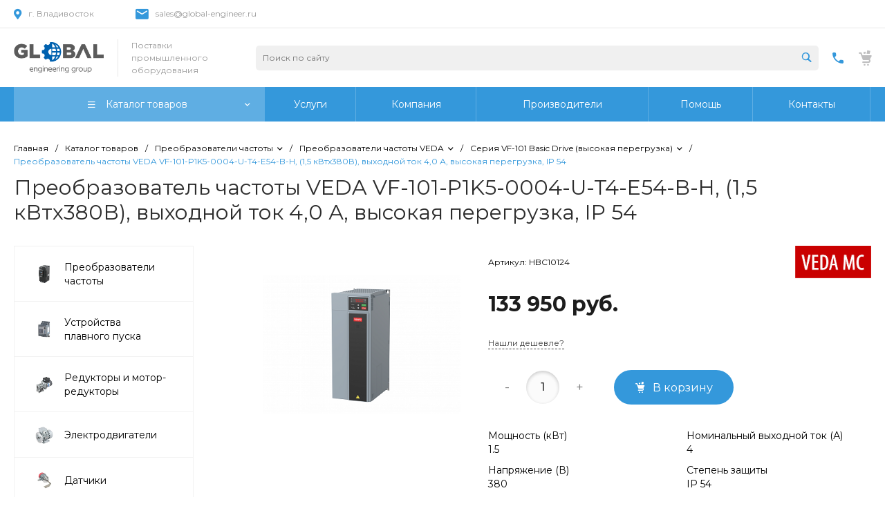

--- FILE ---
content_type: text/html; charset=UTF-8
request_url: https://global-engineer.ru/catalog/seriya_vf_101_basic_drive_vysokaya_peregruzka/799/
body_size: 46793
content:
<!DOCTYPE html><html lang="ru"><head><noscript><img src="https://mc.yandex.ru/watch/53388490" style="position:absolute; left:-9999px;" alt="" /></noscript><link type="image/x-icon" rel="shortcut icon" href="/favicon.ico"><link type="image/png" sizes="16x16" rel="icon" href="/favicon-16x16.png"><link type="image/png" sizes="32x32" rel="icon" href="/favicon-32x32.png"><link type="image/png" sizes="96x96" rel="icon" href="/favicon-96x96.png"><link type="image/png" sizes="120x120" rel="icon" href="/favicon-120x120.png"><link sizes="57x57" rel="apple-touch-icon" href="/apple-touch-icon-57x57.png"><link sizes="60x60" rel="apple-touch-icon" href="/apple-touch-icon-60x60.png"><link sizes="72x72" rel="apple-touch-icon" href="/apple-touch-icon-72x72.png"><link sizes="76x76" rel="apple-touch-icon" href="/apple-touch-icon-76x76.png"><link sizes="114x114" rel="apple-touch-icon" href="/apple-touch-icon-114x114.png"><link sizes="120x120" rel="apple-touch-icon" href="/apple-touch-icon-120x120.png"><link sizes="144x144" rel="apple-touch-icon" href="/apple-touch-icon-144x144.png"><link sizes="152x152" rel="apple-touch-icon" href="/apple-touch-icon-152x152.png"><link sizes="180x180" rel="apple-touch-icon" href="/apple-touch-icon-180x180.png"><title>Преобразователь частоты VEDA VF-101-P1K5-0004-U-T4-E54-B-H, (1,5 кВтх380В), выходной ток 4,0 А, высокая перегрузка, IP 54 купить во Владивостоке | Цена в интернет магазине Глобал Инжиниринг Групп</title><meta http-equiv="Content-Type" content="text/html; charset=UTF-8" /><meta name="keywords" content="Купить, Интернет-магазин" /><meta name="description" content="Преобразователь частоты VEDA VF-101-P1K5-0004-U-T4-E54-B-H, (1,5 кВтх380В), выходной ток 4,0 А, высокая перегрузка, IP 54 - купить по выгодной цене в интернет магазине Глобал Инжиниринг Групп. Большой выбор с доставкой по Владивостоку и по всей России. " /><script data-skip-moving="true">(function(w, d, n) {var cl = "bx-core";var ht = d.documentElement;var htc = ht ? ht.className : undefined;if (htc === undefined || htc.indexOf(cl) !== -1){return;}var ua = n.userAgent;if (/(iPad;)|(iPhone;)/i.test(ua)){cl += " bx-ios";}else if (/Windows/i.test(ua)){cl += ' bx-win';}else if (/Macintosh/i.test(ua)){cl += " bx-mac";}else if (/Linux/i.test(ua) && !/Android/i.test(ua)){cl += " bx-linux";}else if (/Android/i.test(ua)){cl += " bx-android";}cl += (/(ipad|iphone|android|mobile|touch)/i.test(ua) ? " bx-touch" : " bx-no-touch");cl += w.devicePixelRatio && w.devicePixelRatio >= 2? " bx-retina": " bx-no-retina";if (/AppleWebKit/.test(ua)){cl += " bx-chrome";}else if (/Opera/.test(ua)){cl += " bx-opera";}else if (/Firefox/.test(ua)){cl += " bx-firefox";}ht.className = htc ? htc + " " + cl : cl;})(window, document, navigator);</script><link href="/bitrix/js/ui/design-tokens/dist/ui.design-tokens.min.css?176459530823463" type="text/css" rel="stylesheet" /><link href="/bitrix/js/ui/fonts/opensans/ui.font.opensans.min.css?17645953082320" type="text/css" rel="stylesheet" /><link href="/bitrix/js/main/popup/dist/main.popup.bundle.min.css?176459530826589" type="text/css" rel="stylesheet" /><link href="https://fonts.googleapis.com/css?family=Montserrat:300,400,500,700&amp;subset=cyrillic" type="text/css" rel="stylesheet" /><link href="/bitrix/cache/css/s1/prom_s1/page_9a8ec93a6860504424a102b0ab109cf3/page_9a8ec93a6860504424a102b0ab109cf3_v1.css?1764929659117528" type="text/css" rel="stylesheet" /><link href="/bitrix/cache/css/s1/prom_s1/template_5b594d33377c1691d3a53aa7542e08aa/template_5b594d33377c1691d3a53aa7542e08aa_v1.css?1764931423719478" type="text/css" data-template-style="true" rel="stylesheet" /><style>.intec-cl-text {
color: #3498db !important; }
.intec-cl-text-active:active {
color: #3498db !important; }
.intec-cl-text-active.active {
color: #3498db !important; }
.intec-cl-text-focus:focus {
color: #3498db !important; }
.intec-cl-text-hover:hover {
color: #3498db !important; }
.intec-cl-background {
background-color: #3498db !important;
fill: #3498db !important; }
.intec-cl-background-active:active {
background-color: #3498db !important;
fill: #3498db !important; }
.intec-cl-background-focus:focus {
background-color: #3498db !important;
fill: #3498db !important; }
.intec-cl-background-hover:hover {
background-color: #3498db !important;
fill: #3498db !important; }
.intec-cl-background-dark {
background-color: #217dbb !important;
fill: #217dbb !important; }
.intec-cl-background-dark-active:active {
background-color: #217dbb !important;
fill: #217dbb !important; }
.intec-cl-background-dark-focus:focus {
background-color: #217dbb !important;
fill: #217dbb !important; }
.intec-cl-background-dark-hover:hover {
background-color: #217dbb !important;
fill: #217dbb !important; }
.intec-cl-background-light {
background-color: #5faee3 !important;
fill: #5faee3 !important; }
.intec-cl-background-light-active:active {
background-color: #5faee3 !important;
fill: #5faee3 !important; }
.intec-cl-background-light-focus:focus {
background-color: #5faee3 !important;
fill: #5faee3 !important; }
.intec-cl-background-light-hover:hover {
background-color: #5faee3 !important;
fill: #5faee3 !important; }
.intec-cl-background-light-40 {
background-color: #e1f0fa !important;
fill: #e1f0fa !important; }
.intec-cl-background-light-40-active:active {
background-color: #e1f0fa !important;
fill: #e1f0fa !important; }
.intec-cl-background-light-40-focus:focus {
background-color: #e1f0fa !important;
fill: #e1f0fa !important; }
.intec-cl-background-light-40-hover:hover {
background-color: #e1f0fa !important;
fill: #e1f0fa !important; }
.intec-cl-border {
border-color: #3498db !important; }
.intec-cl-border-light {
border-color: #5faee3 !important; }
.intec-cl-border-active:active {
border-color: #3498db !important; }
.intec-cl-border-focus:focus {
border-color: #3498db !important; }
.intec-cl-border-hover:hover {
border-color: #3498db !important; }
.intec-cl-border-light-hover:hover {
border-color: #5faee3 !important; }
.intec-cl-text-light {
color: #5faee3 !important; }
.intec-cl-text-light-active:active {
color: #5faee3 !important; }
.intec-cl-text-light-focus:focus {
color: #5faee3 !important; }
.intec-cl-text-light-hover:hover {
color: #5faee3 !important; }
.intec-cl-text-dark {
color: #217dbb !important; }
.intec-cl-text-dark-active:active {
color: #217dbb !important; }
.intec-cl-text-dark-focus:focus {
color: #217dbb !important; }
.intec-cl-text-dark-hover:hover {
color: #217dbb !important; }
.intec-cl-background-light {
background-color: #5faee3 !important;
fill: #5faee3 !important; }
.intec-cl-background-light-active:active {
background-color: #5faee3 !important; }
.intec-cl-background-light-focus:focus {
background-color: #5faee3 !important; }
.intec-cl-background-light-hover:hover {
background-color: #5faee3 !important; }
.intec-cl-svg svg {
fill: #3498db !important;
stroke: #3498db !important; }
.intec-cl-svg-path-fill svg path {
fill: #3498db !important; }
.intec-cl-svg-path-fill-hover:hover svg path {
fill: #3498db !important; }
.intec-cl-svg-path-stroke svg path, .intec-cl-svg-rect-stroke svg rect {
stroke: #3498db !important; }
.intec-cl-svg-path-stroke-hover:hover svg path {
stroke: #3498db !important; }
.intec-content {
max-width: 1384px; }
.intec-content .intec-content.intec-content-primary {
max-width: 1384px; }
html {
font-size: 14px;
font-family: "Montserrat", sans-serif; }
.intec-template .intec-template-part.intec-template-part-title, .intec-template .widget .widget-header .widget-title {
font-size: 24px; }
@media (max-width: 768px) {
.intec-template .intec-template-part.intec-template-part-title, .intec-template .widget .widget-header .widget-title {
font-size: 16px; } }
.intec-image-effect {
opacity: 1;
-webkit-transition: opacity 350ms ease-in-out;
-moz-transition: opacity 350ms ease-in-out;
-ms-transition: opacity 350ms ease-in-out;
-o-transition: opacity 350ms ease-in-out;
transition: opacity 350ms ease-in-out; }
.intec-image-effect:hover {
opacity: 0.5; }
.intec-ui.intec-ui-control-alert.intec-ui-scheme-current {
color: #3498db;
background-color: #eef6fc;
border-color: #dcedf9; }
.intec-ui.intec-ui-control-button.intec-ui-scheme-current {
border-color: #3498db;
background-color: #3498db;
color: #fff; }
.intec-ui.intec-ui-control-button.intec-ui-scheme-current.intec-ui-mod-transparent {
background-color: transparent;
color: #3498db; }
.intec-ui.intec-ui-control-button.intec-ui-scheme-current:hover, .intec-ui.intec-ui-control-button.intec-ui-scheme-current.intec-ui-state-hover, .intec-ui.intec-ui-control-button.intec-ui-scheme-current[data-ui-state="hover"] {
border-color: #5faee3;
background-color: #5faee3;
color: #fff; }
.intec-ui.intec-ui-control-button.intec-ui-scheme-current:focus, .intec-ui.intec-ui-control-button.intec-ui-scheme-current.intec-ui-state-focus, .intec-ui.intec-ui-control-button.intec-ui-scheme-current[data-ui-state="focus"] {
border-color: #5faee3;
background-color: #5faee3;
color: #fff; }
.intec-ui.intec-ui-control-button.intec-ui-scheme-current:active, .intec-ui.intec-ui-control-button.intec-ui-scheme-current.intec-ui-state-active, .intec-ui.intec-ui-control-button.intec-ui-scheme-current[data-ui-state="active"] {
border-color: #217dbb;
background-color: #217dbb;
color: #fff; }
.intec-ui.intec-ui-control-button.intec-ui-scheme-current:disabled, .intec-ui.intec-ui-control-button.intec-ui-scheme-current.intec-ui-state-disabled, .intec-ui.intec-ui-control-button.intec-ui-scheme-current[data-ui-state="disabled"] {
border-color: #196090;
background-color: #196090;
color: #fff; }
.intec-ui.intec-ui-control-button.intec-ui-scheme-current.intec-ui-mod-link {
color: #5f5f5f;
border-color: transparent;
background-color: transparent; }
.intec-ui.intec-ui-control-button.intec-ui-scheme-current.intec-ui-mod-link:hover, .intec-ui.intec-ui-control-button.intec-ui-scheme-current.intec-ui-mod-link.intec-ui-state-hover, .intec-ui.intec-ui-control-button.intec-ui-scheme-current.intec-ui-mod-link[data-ui-state="hover"] {
color: #5faee3; }
.intec-ui.intec-ui-control-button.intec-ui-scheme-current.intec-ui-mod-link:focus, .intec-ui.intec-ui-control-button.intec-ui-scheme-current.intec-ui-mod-link.intec-ui-state-focus, .intec-ui.intec-ui-control-button.intec-ui-scheme-current.intec-ui-mod-link[data-ui-state="focus"] {
color: #5faee3; }
.intec-ui.intec-ui-control-button.intec-ui-scheme-current.intec-ui-mod-link:active, .intec-ui.intec-ui-control-button.intec-ui-scheme-current.intec-ui-mod-link.intec-ui-state-active, .intec-ui.intec-ui-control-button.intec-ui-scheme-current.intec-ui-mod-link[data-ui-state="active"] {
color: #217dbb; }
.intec-ui.intec-ui-control-button.intec-ui-scheme-current.intec-ui-mod-link:disabled, .intec-ui.intec-ui-control-button.intec-ui-scheme-current.intec-ui-mod-link.intec-ui-state-disabled, .intec-ui.intec-ui-control-button.intec-ui-scheme-current.intec-ui-mod-link[data-ui-state="disabled"] {
color: #9f9f9f; }
.intec-ui.intec-ui-control-checkbox.intec-ui-scheme-current.intec-ui-scheme-current .intec-ui-part-selector:before, .intec-ui.intec-ui-control-radiobox.intec-ui-scheme-current.intec-ui-scheme-current .intec-ui-part-selector:before {
background-color: #fff;
color: #fff; }
.intec-ui.intec-ui-control-checkbox.intec-ui-scheme-current.intec-ui-scheme-current input:checked + .intec-ui-part-selector, .intec-ui.intec-ui-control-radiobox.intec-ui-scheme-current.intec-ui-scheme-current input:checked + .intec-ui-part-selector, .intec-ui.intec-ui-control-checkbox.intec-ui-scheme-current.intec-ui-scheme-current.intec-ui-state-checked .intec-ui-part-selector, .intec-ui.intec-ui-control-radiobox.intec-ui-scheme-current.intec-ui-scheme-current.intec-ui-state-checked .intec-ui-part-selector, .intec-ui.intec-ui-control-checkbox.intec-ui-scheme-current.intec-ui-scheme-current[data-ui-state="checked"] .intec-ui-part-selector, .intec-ui.intec-ui-control-radiobox.intec-ui-scheme-current.intec-ui-scheme-current[data-ui-state="checked"] .intec-ui-part-selector {
border-color: #3498db;
background-color: #3498db; }
.intec-ui.intec-ui-control-checkbox.intec-ui-scheme-current.intec-ui-scheme-current input:checked + .intec-ui-part-selector:before, .intec-ui.intec-ui-control-radiobox.intec-ui-scheme-current.intec-ui-scheme-current input:checked + .intec-ui-part-selector:before, .intec-ui.intec-ui-control-checkbox.intec-ui-scheme-current.intec-ui-scheme-current.intec-ui-state-checked .intec-ui-part-selector:before, .intec-ui.intec-ui-control-radiobox.intec-ui-scheme-current.intec-ui-scheme-current.intec-ui-state-checked .intec-ui-part-selector:before, .intec-ui.intec-ui-control-checkbox.intec-ui-scheme-current.intec-ui-scheme-current[data-ui-state="checked"] .intec-ui-part-selector:before, .intec-ui.intec-ui-control-radiobox.intec-ui-scheme-current.intec-ui-scheme-current[data-ui-state="checked"] .intec-ui-part-selector:before {
background-color: #fff;
color: #fff; }
.intec-ui.intec-ui-control-checkbox.intec-ui-scheme-current.intec-ui-scheme-current:hover .intec-ui-part-selector, .intec-ui.intec-ui-control-radiobox.intec-ui-scheme-current.intec-ui-scheme-current:hover .intec-ui-part-selector, .intec-ui.intec-ui-control-checkbox.intec-ui-scheme-current.intec-ui-scheme-current.intec-ui-state-hover .intec-ui-part-selector, .intec-ui.intec-ui-control-radiobox.intec-ui-scheme-current.intec-ui-scheme-current.intec-ui-state-hover .intec-ui-part-selector, .intec-ui.intec-ui-control-checkbox.intec-ui-scheme-current.intec-ui-scheme-current[data-ui-state="hover"] .intec-ui-part-selector, .intec-ui.intec-ui-control-radiobox.intec-ui-scheme-current.intec-ui-scheme-current[data-ui-state="hover"] .intec-ui-part-selector {
border-color: #5faee3;
background-color: #f6f6f6; }
.intec-ui.intec-ui-control-checkbox.intec-ui-scheme-current.intec-ui-scheme-current:hover .intec-ui-part-selector:before, .intec-ui.intec-ui-control-radiobox.intec-ui-scheme-current.intec-ui-scheme-current:hover .intec-ui-part-selector:before, .intec-ui.intec-ui-control-checkbox.intec-ui-scheme-current.intec-ui-scheme-current.intec-ui-state-hover .intec-ui-part-selector:before, .intec-ui.intec-ui-control-radiobox.intec-ui-scheme-current.intec-ui-scheme-current.intec-ui-state-hover .intec-ui-part-selector:before, .intec-ui.intec-ui-control-checkbox.intec-ui-scheme-current.intec-ui-scheme-current[data-ui-state="hover"] .intec-ui-part-selector:before, .intec-ui.intec-ui-control-radiobox.intec-ui-scheme-current.intec-ui-scheme-current[data-ui-state="hover"] .intec-ui-part-selector:before {
background-color: #fff;
color: #fff; }
.intec-ui.intec-ui-control-checkbox.intec-ui-scheme-current.intec-ui-scheme-current input:focus:not(:checked) + .intec-ui-part-selector, .intec-ui.intec-ui-control-radiobox.intec-ui-scheme-current.intec-ui-scheme-current input:focus:not(:checked) + .intec-ui-part-selector, .intec-ui.intec-ui-control-checkbox.intec-ui-scheme-current.intec-ui-scheme-current.intec-ui-state-focus .intec-ui-part-selector, .intec-ui.intec-ui-control-radiobox.intec-ui-scheme-current.intec-ui-scheme-current.intec-ui-state-focus .intec-ui-part-selector, .intec-ui.intec-ui-control-checkbox.intec-ui-scheme-current.intec-ui-scheme-current[data-ui-state="focus"] .intec-ui-part-selector, .intec-ui.intec-ui-control-radiobox.intec-ui-scheme-current.intec-ui-scheme-current[data-ui-state="focus"] .intec-ui-part-selector {
border-color: #5faee3;
background-color: #f6f6f6; }
.intec-ui.intec-ui-control-checkbox.intec-ui-scheme-current.intec-ui-scheme-current input:focus:not(:checked) + .intec-ui-part-selector:before, .intec-ui.intec-ui-control-radiobox.intec-ui-scheme-current.intec-ui-scheme-current input:focus:not(:checked) + .intec-ui-part-selector:before, .intec-ui.intec-ui-control-checkbox.intec-ui-scheme-current.intec-ui-scheme-current.intec-ui-state-focus .intec-ui-part-selector:before, .intec-ui.intec-ui-control-radiobox.intec-ui-scheme-current.intec-ui-scheme-current.intec-ui-state-focus .intec-ui-part-selector:before, .intec-ui.intec-ui-control-checkbox.intec-ui-scheme-current.intec-ui-scheme-current[data-ui-state="focus"] .intec-ui-part-selector:before, .intec-ui.intec-ui-control-radiobox.intec-ui-scheme-current.intec-ui-scheme-current[data-ui-state="focus"] .intec-ui-part-selector:before {
background-color: #fff;
color: #fff; }
.intec-ui.intec-ui-control-checkbox.intec-ui-scheme-current.intec-ui-scheme-current:active .intec-ui-part-selector, .intec-ui.intec-ui-control-radiobox.intec-ui-scheme-current.intec-ui-scheme-current:active .intec-ui-part-selector, .intec-ui.intec-ui-control-checkbox.intec-ui-scheme-current.intec-ui-scheme-current.intec-ui-state-active .intec-ui-part-selector, .intec-ui.intec-ui-control-radiobox.intec-ui-scheme-current.intec-ui-scheme-current.intec-ui-state-active .intec-ui-part-selector, .intec-ui.intec-ui-control-checkbox.intec-ui-scheme-current.intec-ui-scheme-current[data-ui-state="active"] .intec-ui-part-selector, .intec-ui.intec-ui-control-radiobox.intec-ui-scheme-current.intec-ui-scheme-current[data-ui-state="active"] .intec-ui-part-selector {
border-color: #217dbb;
background-color: #217dbb; }
.intec-ui.intec-ui-control-checkbox.intec-ui-scheme-current.intec-ui-scheme-current:active .intec-ui-part-selector:before, .intec-ui.intec-ui-control-radiobox.intec-ui-scheme-current.intec-ui-scheme-current:active .intec-ui-part-selector:before, .intec-ui.intec-ui-control-checkbox.intec-ui-scheme-current.intec-ui-scheme-current.intec-ui-state-active .intec-ui-part-selector:before, .intec-ui.intec-ui-control-radiobox.intec-ui-scheme-current.intec-ui-scheme-current.intec-ui-state-active .intec-ui-part-selector:before, .intec-ui.intec-ui-control-checkbox.intec-ui-scheme-current.intec-ui-scheme-current[data-ui-state="active"] .intec-ui-part-selector:before, .intec-ui.intec-ui-control-radiobox.intec-ui-scheme-current.intec-ui-scheme-current[data-ui-state="active"] .intec-ui-part-selector:before {
background-color: #fff;
color: #fff; }
.intec-ui.intec-ui-control-switch.intec-ui-scheme-current.intec-ui-scheme-current input:checked + .intec-ui-part-selector, .intec-ui.intec-ui-control-switch.intec-ui-scheme-current.intec-ui-scheme-current.intec-ui-state-checked .intec-ui-part-selector, .intec-ui.intec-ui-control-switch.intec-ui-scheme-current.intec-ui-scheme-current[data-ui-state="checked"] .intec-ui-part-selector {
border-color: #3498db;
background-color: #3498db; }
.intec-ui.intec-ui-control-switch.intec-ui-scheme-current.intec-ui-scheme-current input:checked + .intec-ui-part-selector:before, .intec-ui.intec-ui-control-switch.intec-ui-scheme-current.intec-ui-scheme-current.intec-ui-state-checked .intec-ui-part-selector:before, .intec-ui.intec-ui-control-switch.intec-ui-scheme-current.intec-ui-scheme-current[data-ui-state="checked"] .intec-ui-part-selector:before {
background-color: #fff;
color: #fff; }
.intec-ui.intec-ui-control-switch.intec-ui-scheme-current.intec-ui-scheme-current:active .intec-ui-part-selector, .intec-ui.intec-ui-control-switch.intec-ui-scheme-current.intec-ui-scheme-current.intec-ui-state-active .intec-ui-part-selector, .intec-ui.intec-ui-control-switch.intec-ui-scheme-current.intec-ui-scheme-current[data-ui-state="active"] .intec-ui-part-selector {
border-color: #217dbb;
background-color: #217dbb; }
.intec-ui.intec-ui-control-switch.intec-ui-scheme-current.intec-ui-scheme-current:active .intec-ui-part-selector:before, .intec-ui.intec-ui-control-switch.intec-ui-scheme-current.intec-ui-scheme-current.intec-ui-state-active .intec-ui-part-selector:before, .intec-ui.intec-ui-control-switch.intec-ui-scheme-current.intec-ui-scheme-current[data-ui-state="active"] .intec-ui-part-selector:before {
background-color: #fff;
color: #fff; }
.intec-ui.intec-ui-control-numeric.intec-ui-scheme-current .intec-ui-part-increment:hover, .intec-ui.intec-ui-control-numeric.intec-ui-scheme-current .intec-ui-part-decrement:hover {
color: #3498db !important; }
.intec-ui.intec-ui-control-tabs.intec-ui-scheme-current .intec-ui-part-tab:hover, .intec-ui.intec-ui-control-tabs.intec-ui-scheme-current .intec-ui-part-tab[data-active="true"] {
border-color: #3498db; }
.intec-ui.intec-ui-control-tabs.intec-ui-view-1.intec-ui-scheme-current .intec-ui-part-tab[data-active="true"] {
color: #3498db; }
.intec-ui.intec-ui-control-tabs.intec-ui-view-1.intec-ui-scheme-current .intec-ui-part-tab[data-active="true"] *:after {
background-color: #3498db; }
.intec-ui.intec-ui-control-tabs.intec-ui-view-2.intec-ui-scheme-current .intec-ui-part-tab:hover, .intec-ui.intec-ui-control-tabs.intec-ui-view-2.intec-ui-scheme-current .intec-ui-part-tab[data-active="true"] {
background-color: #3498db; }
.intec-ui.intec-ui-control-tabs.intec-ui-view-2.intec-ui-scheme-current .intec-ui-part-tab[data-active="true"] {
-webkit-box-shadow: 0 6px 18px rgba(52, 152, 219, 0.42);
-moz-box-shadow: 0 6px 18px rgba(52, 152, 219, 0.42);
box-shadow: 0 6px 18px rgba(52, 152, 219, 0.42); }
.intec-ui-markup-text, [data-ui-markup="text"] {
font-size: 14px; }
a, [data-ui-markup="a"], .intec-ui-markup-a {
color: #3498db; }
a:hover, [data-ui-markup="a"]:hover, .intec-ui-markup-a:hover, a:focus, [data-ui-markup="a"]:focus, .intec-ui-markup-a:focus {
color: #5faee3; }
a:hover.intec-ui-mod-dashed, [data-ui-markup="a"]:hover.intec-ui-mod-dashed, .intec-ui-markup-a:hover.intec-ui-mod-dashed, a:focus.intec-ui-mod-dashed, [data-ui-markup="a"]:focus.intec-ui-mod-dashed, .intec-ui-markup-a:focus.intec-ui-mod-dashed, a:hover.intec-ui-mod-dotted, [data-ui-markup="a"]:hover.intec-ui-mod-dotted, .intec-ui-markup-a:hover.intec-ui-mod-dotted, a:focus.intec-ui-mod-dotted, [data-ui-markup="a"]:focus.intec-ui-mod-dotted, .intec-ui-markup-a:focus.intec-ui-mod-dotted {
border-color: #5faee3; }
a:active, [data-ui-markup="a"]:active, .intec-ui-markup-a:active {
color: #217dbb; }
a:active.intec-ui-mod-dashed, [data-ui-markup="a"]:active.intec-ui-mod-dashed, .intec-ui-markup-a:active.intec-ui-mod-dashed, a:active.intec-ui-mod-dotted, [data-ui-markup="a"]:active.intec-ui-mod-dotted, .intec-ui-markup-a:active.intec-ui-mod-dotted {
border-color: #217dbb; }
blockquote:before, [data-ui-markup="blockquote"]:before, .intec-ui-markup-blockquote:before {
background-color: #3498db; }
ul > li:before, [data-ui-markup="ul"] > [data-ui-markup="li"]:before, .intec-ui-markup-ul > .intec-ui-markup-li:before {
color: #3498db; }
ol > li:before, [data-ui-markup="ol"] > [data-ui-markup="li"]:before, .intec-ui-markup-ol > .intec-ui-markup-li:before {
color: #3498db; }
</style><style>.ns-bitrix.c-menu.c-menu-horizontal-1 .menu-item.menu-item-default .menu-submenu .menu-submenu-item:hover > .menu-submenu-item-text, .ns-bitrix.c-menu.c-menu-horizontal-2 .menu-item .menu-submenu .menu-submenu-item:hover > .menu-submenu-item-text, .c-header.c-header-template-1 .widget-view.widget-view-desktop .widget-view-desktop-1 .widget-container-menu .ns-bitrix.c-menu.c-menu-horizontal-1 .menu-item:hover .menu-item-text-wrapper, .c-header.c-header-template-1 .widget-view.widget-view-desktop .widget-view-desktop-1 .widget-container-menu .ns-bitrix.c-menu.c-menu-horizontal-1 .menu-item.menu-item-active .menu-item-text-wrapper, .c-header.c-header-template-1 .widget-view.widget-view-desktop .widget-view-desktop-7 .widget-menu .ns-bitrix.c-menu.c-menu-horizontal-1 .menu-item:hover .menu-item-text-wrapper, .c-header.c-header-template-1 .widget-view.widget-view-desktop .widget-view-desktop-7 .widget-menu .ns-bitrix.c-menu.c-menu-horizontal-1 .menu-item.menu-item-active .menu-item-text-wrapper, .c-header.c-header-template-1 .widget-view.widget-view-desktop .widget-view-desktop-9 .widget-container-menu .ns-bitrix.c-menu.c-menu-horizontal-1 .menu-item:hover .menu-item-text-wrapper, .c-header.c-header-template-1 .widget-view.widget-view-desktop .widget-view-desktop-9 .widget-container-menu .ns-bitrix.c-menu.c-menu-horizontal-1 .menu-item.menu-item-active .menu-item-text-wrapper, .c-header.c-header-template-1 .widget-view.widget-view-fixed .widget-menu .ns-bitrix.c-menu.c-menu-horizontal-1 .menu-wrapper .menu-item:hover .menu-item-text-wrapper, .c-header.c-header-template-1 .widget-view.widget-view-fixed .widget-menu .ns-bitrix.c-menu.c-menu-horizontal-1 .menu-wrapper .menu-item.menu-item-active .menu-item-text-wrapper {
color: #3498db !important; }
.ns-bitrix.c-catalog-section.c-catalog-section-catalog-list-1 .catalog-section-item-purchase-button.catalog-section-item-purchase-button-add[data-basket-state="processing"], .ns-bitrix.c-catalog-section.c-catalog-section-catalog-text-1 .catalog-section-item-purchase-button.catalog-section-item-purchase-button-add[data-basket-state="processing"], .ns-bitrix.c-catalog-element.c-catalog-element-catalog-default-1 .catalog-element-property:before, .ns-bitrix.c-sale-order-ajax.c-sale-order-ajax-simple-1 .radio-inline:hover label:before, .ns-bitrix.c-sale-order-ajax.c-sale-order-ajax-simple-1 .radio-inline.radio-inline-checked label:before, .ns-bitrix.c-sale-order-ajax.c-sale-order-ajax-simple-1 .bx-soa-pp-item-container .bx-soa-pp-company:hover .bx-soa-pp-company-graf-container, .ns-bitrix.c-sale-order-ajax.c-sale-order-ajax-simple-1 .bx-soa-pp-item-container .bx-soa-pp-company.bx-selected .bx-soa-pp-company-graf-container, .ns-intec-universe.c-tags-list.c-tags-list-default .tags-list-item input[type=checkbox]:checked + .tags-list-item-button, .ns-intec-universe.c-tags-list.c-tags-list-default .tags-list-item-button:hover {
background: #3498db !important; }
.ns-bitrix.c-sale-order-ajax.c-sale-order-ajax-simple-1 .bx-sls .quick-location-tag, .ns-bitrix.c-sale-order-ajax.c-sale-order-ajax-simple-1 .bx-slst .quick-location-tag {
border: 1px solid;
background: #fff;
color: #3498db; }
.ns-bitrix.c-sale-order-ajax.c-sale-order-ajax-simple-1 .bx-sls .quick-location-tag:hover, .ns-bitrix.c-sale-order-ajax.c-sale-order-ajax-simple-1 .bx-slst .quick-location-tag:hover, .ns-bitrix.c-sale-order-ajax.c-sale-order-ajax-simple-1 .bx-sls .quick-location-tag:focus, .ns-bitrix.c-sale-order-ajax.c-sale-order-ajax-simple-1 .bx-slst .quick-location-tag:focus, .ns-bitrix.c-sale-order-ajax.c-sale-order-ajax-simple-1 .bx-sls .quick-location-tag:active, .ns-bitrix.c-sale-order-ajax.c-sale-order-ajax-simple-1 .bx-slst .quick-location-tag:active {
border: 1px solid #3498db;
background: #3498db;
color: #fff; }
.ns-bitrix.c-catalog-element.c-catalog-element-catalog-default-1 .catalog-element-gallery-preview[data-active=true], .ns-bitrix.c-catalog-element.c-catalog-element-catalog-default-1 .catalog-element-tab a:hover, .ns-bitrix.c-catalog-element.c-catalog-element-catalog-default-1 .catalog-element-tab[data-active=true] a, .ns-bitrix.c-catalog-element.c-catalog-element-catalog-default-1 .catalog-element-tab a:focus, .ns-bitrix.c-catalog-element.c-catalog-element-catalog-default-1 .catalog-element-tab a:active, .ns-bitrix.c-catalog-element.c-catalog-element-catalog-default-1 .catalog-element-tab.active a, .ns-bitrix.c-catalog-element.c-catalog-element-catalog-default-2 .catalog-element-tab a:hover, .ns-bitrix.c-catalog-element.c-catalog-element-catalog-default-2 .catalog-element-tab a:focus, .ns-bitrix.c-catalog-element.c-catalog-element-catalog-default-2 .catalog-element-tab a:active, .ns-bitrix.c-catalog-element.c-catalog-element-catalog-default-2 .catalog-element-tab.active a, .ns-bitrix.c-sale-order-ajax.c-sale-order-ajax-simple-1 .radio-inline:hover label:before, .ns-bitrix.c-sale-order-ajax.c-sale-order-ajax-simple-1 .radio-inline.radio-inline-checked label:before, .ns-bitrix.c-sale-order-ajax.c-sale-order-ajax-simple-1 .bx-soa-pp-item-container .bx-soa-pp-company:hover .bx-soa-pp-company-graf-container, .ns-bitrix.c-sale-order-ajax.c-sale-order-ajax-simple-1 .bx-soa-pp-item-container .bx-soa-pp-company.bx-selected .bx-soa-pp-company-graf-container, .c-smart-filter.c-smart-filter-horizontal-2 [data-property-type=checkbox-picture] .smart-filter-property-value input:checked + .smart-filter-property-value-picture-wrap, .c-smart-filter.c-smart-filter-horizontal-2 [data-property-type=checkbox-text-picture] .smart-filter-property-value input:checked + .smart-filter-property-value-picture-wrap {
border-color: #3498db !important; }
.ns-bitrix.c-catalog-section.c-catalog-section-catalog-tile-1 .catalog-section-item-purchase-button.catalog-section-item-purchase-button-add[data-basket-state="processing"] {
background: #5faee3 !important; }
/** Old **/
.sale-icons a.sale-icons-item:hover .sale-icons-icon, .sale-icons a.sale-icons-item.hover .sale-icons-icon, .sale-icons a.sale-icons-item:active .sale-icons-icon, .sale-icons a.sale-icons-item.active .sale-icons-icon, .intec-sections-tile > div:hover .intec-section-name, .menu.menu-horizontal .menu-item.menu-item-default .menu-submenu .menu-submenu-item:hover > .menu-submenu-item-text, .widget-catalog-categories .widget-catalog-categories-tabs .widget-catalog-categories-tab a:hover, .widget-catalog-categories .widget-catalog-categories-tabs .widget-catalog-categories-tab.active a, .c-widget.c-widget-products-1 .widget-tab:hover .widget-tab-text, .c-widget.c-widget-products-1 .widget-tab.active .widget-tab-text, .widget-catalog-categories .widget-catalog-categories-desktop .widget-catalog-categories-navigation .widget-catalog-categories-navigation-next:hover, .widget-catalog-categories .widget-catalog-categories-desktop .widget-catalog-categories-navigation .widget-catalog-categories-navigation-previous:hover, .widget-reviews .widget-reviews-view.widget-reviews-view-slider .widget-reviews-navigation .widget-reviews-navigation-next:hover, .widget-reviews .widget-reviews-view.widget-reviews-view-slider .widget-reviews-navigation .widget-reviews-navigation-previous:hover, .widget-news .widget-news-view.widget-news-view-extend .widget-news-navigation .widget-news-navigation-next:hover, .widget-news .widget-news-view.widget-news-view-extend .widget-news-navigation .widget-news-navigation-previous:hover, .footer-menu a.child-link.active, .bx-filter .bx-filter-popup-result a, .intec-sections-list .intec-section-name:hover, .intec-sections-list .intec-subsection:hover, .intec-sections-list .intec-subsection:hover span, .intec-catalog-section-tile .price-block .element-buys, .intec-catalog-section .element-properties li, .intec-item-detail .show-all-characteristics, .contacts .contacts-offices .contacts-office .contacts-information-section.contacts-contacts .contacts-email a:hover .active.widget-reviews .widget-reviews-mobile .widget-reviews-view.widget-reviews-view-blocks-2 .widget-reviews-item .widget-reviews-item-header .widget-reviews-item-name, .bx_compare .table_compare table tr td a, .news-list-filter .news-list-filter-button.news-list-filter-button-active, .news-list-filter .news-list-filter-button:hover, .bx_ordercart .bx_ordercart_order_table_container tbody td.control .delay-item:hover, .bx_ordercart .bx_ordercart_order_table_container tbody td.control .to-cart-item:hover, .bx-soa-editstep, .bx-soa-item-title a, .subscribe-block .email-block-subscribe .subscribe-info:before, .widget-reviews .widget-reviews-mobile .widget-reviews-view.widget-reviews-view-blocks-2 .widget-reviews-item .widget-reviews-item-header .widget-reviews-item-name, .intec-certificates.desktop-template.template-tiles .intec-certificates_item:hover .intec-certificates_name, .intec-sections-tile-1 > div:hover .intec-section-name, .intec-certificates.desktop-template.template-tiles .intec-certificates_item:hover .intec-certificates_name, .header .header-desktop .header-content .header-content-menu .menu.menu-horizontal .menu-wrapper .menu-item:hover .menu-item-text .menu-item-text-wrapper, .header .header-desktop .header-content .header-content-menu .menu.menu-horizontal .menu-wrapper .menu-item.menu-item-active .menu-item-text .menu-item-text-wrapper, .intec-item-detail .item-bind-items .item-bind-items-list .owl-nav .owl-prev:hover, .intec-item-detail .item-bind-items .item-bind-items-list .owl-nav .owl-next:hover, .bx-filter .bx-filter-popup-result a, .intec-panel-sort .sort-value.sort-state-active a, .header.with-banner .header-desktop .header-static .header-content .header-content-phone .header-content-phone-call .header-content-phone-call-wrapper:hover, .header.with-banner[data-banner-color=black] .header-desktop .header-info .header-info-button:hover .header-info-button-text, .header.with-banner[data-banner-color=black] .header-desktop .header-static .header-content .header-info-button:hover .header-info-button-text, .header.with-banner[data-banner-color=black] .header-static .intec-search-icon:hover, .header.with-banner[data-banner-color=white] .header-desktop .header-info .header-info-social:hover, .header.with-banner .header-desktop .header-static .menu.menu-horizontal .menu-item:hover .menu-item-text:hover, .header.with-banner .header-desktop .header-static .menu.menu-horizontal .menu-item.menu-item-active .menu-item-text, .header .header-desktop .header-static .header-info .header-info-button .header-info-button-icon, .header .header-desktop .header-static .header-content .header-info-button .header-info-button-icon, .c-rate.c-rate-template-1 .owl-carousel .owl-nav .owl-next:hover, .c-rate.c-rate-template-1 .owl-carousel .owl-nav .owl-prev:hover, .c-certificates.c-certificates-template-1 .widget-element:hover .widget-element-name, .c-header.c-header-template-1[data-transparent = 'false'] .widget-view.widget-view-desktop .widget-panel .ns-bitrix.c-search-title.c-search-title-popup-1 .search-title-button:hover .search-title-button-icon, .c-header.c-header-template-1[data-transparent = 'false'] .widget-view.widget-view-desktop .widget-panel .ns-bitrix.c-search-title.c-search-title-popup-1 .search-title-button:hover .search-title-button-text, .c-header.c-header-template-1[data-transparent = 'false'] .widget-view.widget-view-desktop .widget-panel .widget-panel-button:hover .widget-panel-button-icon, .c-header.c-header-template-1[data-transparent = 'false'] .widget-view.widget-view-desktop .widget-panel .widget-panel-button:hover .widget-panel-button-text {
color: #3498db !important; }
.ns-bitrix.c-catalog-element.c-catalog-element-catalog-default-1 .catalog-element-gallery-picture[data-active=true], .widget-catalog-categories .widget-catalog-categories-tabs .widget-catalog-categories-tab a:hover, .widget-catalog-categories .widget-catalog-categories-tabs .widget-catalog-categories-tab.active a, .widget-catalog-categories .widget-catalog-categories-dots .owl-dot.active, .c-widget.c-widget-products-1 .widget-tab:hover .widget-tab-text, .c-widget.c-widget-products-1 .widget-tab.active .widget-tab-text, .c-widget.c-widget-products-1 .owl-dots .owl-dot.active, .c-widget.c-widget-products-2 .owl-dots .owl-dot.active, .c-rate.c-rate-template-1 .owl-carousel .owl-dot.active, .news-list-slider .slider-dots .owl-dot .slider-dot:hover, .news-list-slider .slider-dots .owl-dot.active .slider-dot, .intec-item-detail .slider-item.active, .bx_compare .bx_sort_container .sortbutton.current, .bx_compare .bx_sort_container .sortbutton:hover, .bx_ordercart .bx_sort_container a.current, .bx-soa-section.bx-selected, .bx-soa-pp-company.bx-selected .bx-soa-pp-company-graf-container, .news-list-slider-cb .slider-dots .owl-dot .slider-dot:hover, .news-list-slider-cb .slider-dots .owl-dot.active .slider-dot, .ns-bitrix.c-catalog-section.c-catalog-section-catalog-tile-2 .catalog-section-item-offers-property-extended-value[data-state=selected] .catalog-section-item-offers-property-extended-value-image {
border-color: #3498db !important; }
.arrow-right {
border-right: 25px solid #3498db !important; }
.sale-icons a.sale-icons-item:hover .sale-icons-count, .sale-icons a.sale-icons-item.hover .sale-icons-count, .sale-icons a.sale-icons-item:active .sale-icons-count, .sale-icons a.sale-icons-item.active .sale-icons-count, .widget-catalog-categories .widget-catalog-categories-dots .owl-dot.active, .c-widget.c-widget-products-1 .owl-dots .owl-dot.active, .c-widget.c-widget-products-2 .owl-dots .owl-dot.active, .c-rate.c-rate-template-1 .owl-carousel .owl-dot.active, .intec-news-sections.template-chess .intec-news-sections_item:hover .intec-news-sections_name, .intec-news-sections.template-puzzle .intec-news-sections_item:hover .intec-news-sections_name, .intec-news-sections.template-tiles .intec-news-sections_item:hover .intec-news-sections_name, input[type=checkbox]:checked + span, .ask-question-container .ask-question-title:after {
background-color: #217dbb; }
.intec-catalog-section-tile .price-block .element-buys.active, .intec-catalog-section-tile .price-block .element-buys.added, .share-products-block .products-element .price-block .price .element-buy.active, .news-list-slider .slider-dots .owl-dot.active .slider-dot, .bx-filter .body-filter .bx-filter-parameters-box .bx-filter-popup-result, .news-list-slider .slider-dots .owl-dot .slider-dot:hover, .intec-item-detail .properties-list > li:before, .news-list-slider:hover .slider-wrapper .owl-nav .owl-prev:hover, .news-list-slider:hover .slider-wrapper .owl-nav .owl-next:hover, .widget-reviews .widget-reviews-view.widget-reviews-view-slider .widget-reviews-dots .owl-dot.active, .widget-news .widget-news-view.widget-news-view-extend .widget-news-dots .owl-dot.active, .owl-carusel-gallery.owl-theme .owl-dots .owl-dot.active span, .owl-carusel-gallery.owl-theme .owl-dots .owl-dot:hover span, .carusel-products.owl-theme .owl-dots .owl-dot.active span, .carusel-products.owl-theme .owl-dots .owl-dot:hover span, .widget-flying-basket .flying-basket-mobile-buttons-wrap .flying-basket_button_count, .bx_forgotpassword_page .description:before, .bx_registration_page .registration-info:before, .news-list-slider-cb:hover .slider-wrapper .owl-nav .owl-prev:hover, .news-list-slider-cb:hover .slider-wrapper .owl-nav .owl-next:hover, .news-list-slider-cb .slider-dots .owl-dot .slider-dot:hover, .news-list-slider-cb .slider-dots .owl-dot.active .slider-dot, .subscribe-block .checkbox input[type=checkbox]:checked + label:after, .news-list.news-list-blocks-2 .news-list-item.news-list-item-first .news-list-item-wrapper:hover .news-list-name-wrapper, .binded-products .owl-dots .owl-dot.active, .binded-products .owl-dots .owl-dot:hover, .loading-container.active, .c-categories.c-categories-template-3 .widget-element:hover .widget-element-name-wrapper, .c-smart-filter.c-smart-filter-horizontal-1 [data-property-type='checkbox'] input[type=checkbox]:checked + span, .c-smart-filter.c-smart-filter-vertical-1 [data-property-type=checkbox][data-property-view=default] .smart-filter-property-value input:checked + .smart-filter-property-value-text, .c-smart-filter.c-smart-filter-vertical-1 [data-property-type=checkbox][data-property-view=block] .smart-filter-property-value input:checked + .smart-filter-property-value-text, .c-smart-filter.c-smart-filter-vertical-1 [data-property-type=checkbox][data-property-view=tile] .smart-filter-property-value input:checked + .smart-filter-property-value-text, .c-smart-filter.c-smart-filter-horizontal-1 [data-property-type=checkbox] .smart-filter-property-value input:checked + .smart-filter-property-value-text, .c-smart-filter.c-smart-filter-vertical-1 [data-property-type=checkbox-text-picture] input:checked + .smart-filter-property-value-text-picture, .ns-intec-universe.basket-lite.basket-lite-template-1 .basket-lite-mobile-button-count {
background-color: #3498db !important; }
.contacts .contacts-offices .contacts-office .contacts-information-section.contacts-contacts .contacts-email a, .widget-reviews .widget-reviews-view.widget-reviews-view-slider .widget-reviews-dots .owl-dot.active, .widget-news .widget-news-view.widget-news-view-extend .widget-news-dots .owl-dot.active, .checkbox input[type=checkbox]:checked + label:after, .intec-item-detail .sku-property-value:hover, .intec-item-detail .sku-property-value.active, .news-list-slider-cb .slider-dots .owl-dot .slider-dot:hover, .news-list-slider-cb .slider-dots .owl-dot.active .slider-dot, .binded-products .owl-dots .owl-dot.active, .binded-products .owl-dots .owl-dot:hover, .c-smart-filter.c-smart-filter-horizontal-1 [data-property-type=checkbox] .smart-filter-property-value input:checked + .smart-filter-property-value-text {
border-color: #3498db !important; }
.widget-articles-content .widget-articles .element-big:hover .element-wrapper .header span {
background-color: #3498db !important; }
.c-services.c-services-template-3 .widget-element-text-wrapper, .c-advantages.c-advantages-template-4 .widget-element-name:hover .widget-element-name-wrap, .c-services.c-services-template-5 .widget-element .widget-element-name-text {
-webkit-box-shadow: -5px 0 0 5px #3498db, 5px 0 0 5px #3498db !important;
-moz-box-shadow: -5px 0 0 5px #3498db, 5px 0 0 5px #3498db !important;
box-shadow: -5px 0 0 5px #3498db, 5px 0 0 5px #3498db !important; }
.c-advantages.c-advantages-template-4 .widget-element-name:hover .widget-element-name-wrap, .c-categories.c-categories-template-6 .widget-element:hover .widget-element-name {
background: #3498db !important; }
.c-categories.c-categories-template-8 .widget-element:hover .widget-element-name {
background: #3498db !important; }
.c-shares.c-shares-template-3 .widget-element .widget-element-name-wrapper-2 {
-webkit-box-shadow: -5px 0 0 5px #3498db, 5px 0 0 5px #3498db !important;
-moz-box-shadow: -5px 0 0 5px #3498db, 5px 0 0 5px #3498db !important;
box-shadow: -5px 0 0 5px #3498db, 5px 0 0 5px #3498db !important;
background: #3498db !important; }
.c-advantages.c-advantages-template-11 .widget-item:hover .widget-item-counter {
color: #3498db !important; }
.widget.c-advantages.c-advantages-template-32 .circles-valueStroke {
stroke: #3498db !important; }
.widget.c-stages.c-stages-template-5 .widget-item-wrap:hover .widget-item-name-count {
background: #3498db !important; }
.ns-bitrix.c-sale-order-ajax.c-sale-order-ajax-simple-1 .bx-pagination li.bx-active a span {
background: #3498db !important;
color: #fff; }
.ns-bitrix.c-catalog-element.c-catalog-element-catalog-default-5 [data-role="measures.select.value"].active span, .ns-bitrix.c-catalog-element.c-catalog-element-catalog-default-5 [data-role="measures.select.value"]:hover span {
background: #e1f0fa; }
</style><meta name="viewport" content="initial-scale=1.0, width=device-width"><meta name="cmsmagazine" content="79468b886bf88b23144291bf1d99aa1c" /><meta name="og:type" content="website" /><meta name="og:title" content="Преобразователь частоты VEDA VF-101-P1K5-0004-U-T4-E54-B-H, (1,5 кВтх380В), выходной ток 4,0 А, высокая перегрузка, IP 54" /><meta name="og:description" content="Преобразователь частоты VEDA VF-101-P1K5-0004-U-T4-E54-B-H, (1,5 кВтх380В), выходной ток 4,0 А, высокая перегрузка, IP 54 - купить по выгодной цене в интернет магазине Глобал Инжиниринг Групп. Большой выбор с доставкой по Владивостоку и по всей России. " /><meta name="og:image" content="https://global-engineer.ru:443/upload/iblock/3bf/4644lgjknf0o7y3syk8bm250wc8wd4a2.png" /><meta name="og:url" content="https://global-engineer.ru:443/catalog/seriya_vf_101_basic_drive_vysokaya_peregruzka/799/" /><link rel="shortcut icon" href="/favicon.ico" type="image/x-icon"><link rel="apple-touch-icon" href="/favicon.png"></head><body class="public intec-adaptive"><div class="intec-template" data-background-show="false" data-editor="false" data-flat="top"><div class="intec-template-layout intec-content-wrap" data-name="wide"><div class="intec-template-layout-header" data-global-role="header"><div class="intec-template-layout-header-wrapper"><div id="i-0-intec-universe-sale-basket-small-notifications-1-gnX3eXiihcz2" class="ns-intec-universe c-sale-basket-small c-sale-basket-small-notifications-1"><div class="sale-basket-small-content"><div class="sale-basket-small-products" data-role="container"></div></div></div><div id="i-1-intec-universe-main-widget-navigation-button-top-Hs1AKBAvoqYN" class="widget c-widget c-widget-navigation-button-top"><div class="widget-button intec-ui intec-ui-control-button intec-ui-scheme-current" data-role="button" style=""><div class="widget-button-wrapper"><svg width="12" height="17" viewBox="0 0 12 17" fill="none" xmlns="http://www.w3.org/2000/svg"><path d="M11 6L6 1L1 6" fill="none" stroke-width="1.5" stroke-linecap="round" stroke-linejoin="round" /><path d="M6 16V1" fill="none" stroke-width="1.5" stroke-linecap="round" stroke-linejoin="round" /></svg></div></div></div><div style="background-color: #f8f9fb;"><div id="i-2-intec-universe-main-header-template-1-dZcvT5yLZEp0" class="vcard widget c-header c-header-template-1" data-transparent="false"><div class="widget-content"><div style="display: none;"><span class="url"><span class="value-title" title="https://global-engineer.ru:443/"></span></span><span class="fn org">
Глобал Инжиниринг Групп </span><img class="photo" src="https://global-engineer.ru:443/include/logotype.png" alt="" /></div><div class="widget-view widget-view-desktop"><div class="widget-view-desktop-1"><div class="widget-panel"><div class="intec-content intec-content-visible intec-content-primary"><div class="intec-content-wrapper"><div class="widget-panel-wrapper"><div class="intec-grid intec-grid-wrap intec-grid-a-h-center intec-grid-a-v-center intec-grid-i-h-20 intec-grid-i-v-5"><div class="widget-panel-items-wrap intec-grid-item-auto"><div class="widget-panel-items widget-panel-items-visible" ><div class="widget-panel-items-wrapper"><div class="widget-panel-item"><div class="widget-panel-item-wrapper intec-grid intec-grid-a-v-center"><div class="widget-panel-item-icon intec-grid-item-auto fas fa-map-marker-alt intec-cl-text"></div><div class="adr widget-panel-item-text intec-grid-item-auto"><span class="locality">г. Владивосток</span></div></div></div><div class="widget-panel-item"><div class="widget-panel-item-wrapper intec-grid intec-grid-a-v-center"><div class="widget-panel-item-icon intec-grid-item-auto intec-ui-icon intec-ui-icon-mail-1 intec-cl-text"></div><a href="mailto:sales@global-engineer.ru" class="email widget-panel-item-text intec-grid-item-auto">
sales@global-engineer.ru </a></div></div></div></div></div><div class="intec-grid-item"></div></div></div></div></div></div><div class="widget-container"><div class="intec-content intec-content-visible intec-content-primary"><div class="intec-content-wrapper"><div class="widget-container-wrapper intec-grid intec-grid-nowrap intec-grid-a-h-start intec-grid-a-v-center intec-grid-i-h-10"><div class="widget-container-logotype-wrap intec-grid-item-auto"><a class="widget-container-item widget-container-logotype intec-ui-picture" href="/" style="width: 130px;"><img alt="сайт-лого" src="/upload/medialibrary/7a7/5336i6ccvh866csh675zo3d9rdlu6v3i.png" ></a></div><div class="widget-container-tagline-wrap intec-grid-item-auto"><div class="widget-container-item widget-container-tagline"><div class="widget-container-tagline-delimiter"></div><div class="widget-container-tagline-text">
Поставки промышленного оборудования </div></div></div><div class="widget-container-search-wrap intec-grid-item"><div class="widget-container-item widget-container-search"><div id="i-3-bitrix-search-title-input-1-XdqEv16rajmu" class="ns-bitrix c-search-title c-search-title-input-1"><div class="search-title"><form class="search-title-form" action="/catalog/" method="get"><div class="search-title-form-wrapper intec-grid intec-grid-i-h-5 intec-grid-nowrap intec-grid-a-v-center"><div class="intec-grid-item"><input type="text" id="-input-1" class="search-title-input" name="q" maxlength="100" autocomplete="off" placeholder="Поиск по сайту"></div><div class="intec-grid-item-auto"><button type="submit" class="search-title-button intec-cl-text" aria-hidden="true"><i class="glyph-icon-loop"></i></button></div></div></form></div></div></div></div><div class="widget-container-contacts-wrap intec-grid-item-auto"><div class="widget-container-item widget-container-contacts" data-block="phone" data-multiple="true" data-expanded="false"><div class="widget-container-phone"><div class="widget-container-phone-icon intec-ui-icon intec-ui-icon-phone-1 intec-cl-text" data-block-action="popup.open"></div><div class="widget-container-phone-content"><div class="widget-container-phone-popup" data-block-element="popup"><div class="widget-container-phone-popup-wrapper scrollbar-inner"><div class="widget-container-phone-popup-contacts"><a href="tel:+74232912032" class="tel widget-container-phone-popup-contact phone intec-cl-text-hover"><span class="value">+7 (423) 291 20 32</span></a></div><div class="widget-container-phone-popup-contacts"><div class="intec-ui intec-ui-control-button intec-ui-size-2 intec-ui-scheme-current intec-ui-mod-round-3" data-action="forms.call.open">
Заказать звонок </div></div></div></div></div></div></div></div><div class="widget-container-basket-wrap intec-grid-item-auto"><div class="widget-container-item widget-container-basket"><div id="i-4-intec-universe-sale-basket-small-icons-1-l2XUFDH86Djt" class="ns-intec-universe c-sale-basket-small c-sale-basket-small-icons-1"><div class="sale-basket-small-content"><div class="sale-basket-small-tabs" data-role="tabs"><div class="sale-basket-small-items intec-grid intec-grid-nowrap intec-grid-a-v-center intec-grid-i-h-10"><div class="sale-basket-small-tab-wrap intec-grid-item-auto" data-role="tab" data-active="false" data-tab="basket"><a class="sale-basket-small-tab intec-cl-text-hover" href="/personal/basket/" data-role="tab.icon"><span class="sale-basket-small-tab-wrapper"><i class="sale-basket-small-tab-icon glyph-icon-cart"></i></span></a></div></div></div></div></div></div></div></div></div></div></div><div class="widget-menu"><div id="i-5-bitrix-menu-horizontal-1-LkGdQnW4WHwB" class="ns-bitrix c-menu c-menu-horizontal-1" data-role="menu" data-uppercase="false" data-transparent="false" data-section-view="images" data-submenu-view="simple.1"><div class="menu-overlay" data-role="overlay"></div><div class="menu-wrapper intec-cl-background"><div class="menu-wrapper-2 intec-content"><div class="menu-wrapper-3 intec-content-wrapper"><div class="menu-wrapper-4 intec-grid intec-grid-nowrap intec-grid-a-h-start intec-grid-a-v-stretch" data-role="items"><div class="intec-grid-item-auto menu-item menu-item-section menu-item-active menu-item-border intec-cl-text intec-cl-background-light intec-cl-background-light-hover intec-cl-border-light" data-role="item" data-level="0"><a class="menu-item-text intec-grid intec-grid-a-v-center intec-grid-a-h-center menu-item-catalog-text" href="/catalog/"><div class="menu-item-text-icon menu-item-text-icon-catalog"><i class="far fa-bars"></i></div><div class="menu-item-text-wrapper intec-grid-item-auto"> Каталог товаров </div><div class="menu-item-text-icon menu-item-text-icon-arrow"><i class="far fa-angle-down"></i></div></a><div class="menu-submenu menu-submenu-1" data-role="menu" data-columns="3"><div class="menu-submenu-wrapper scrollbar-inner" data-role="scrollbar"><div class="menu-submenu-section menu-submenu-section-with-images"><div class="menu-submenu-section-wrapper"><a class="menu-submenu-section-image intec-image-effect" href="/catalog/preobrazovateli_chastoty/" data-lazyload-use="true" data-original="/upload/resize_cache/iblock/7ca/90_90_0/6rflu6684dws1kwq3yqx9yt0n4m8z3b0.webp" style=""></a><div class="menu-submenu-section-links"><div class="menu-submenu-section-header"><a class="menu-submenu-section-header-wrapper intec-cl-text-hover" href="/catalog/preobrazovateli_chastoty/"> Преобразователи частоты </a></div></div><div class="clearfix"></div></div></div><div class="menu-submenu-section menu-submenu-section-with-images"><div class="menu-submenu-section-wrapper"><a class="menu-submenu-section-image intec-image-effect" href="/catalog/ustroystva_plavnogo_puska/" data-lazyload-use="true" data-original="/upload/resize_cache/iblock/4b5/90_90_0/qrd6d5oei5yxupe3qg2nrwlrmi5mow60.webp" style=""></a><div class="menu-submenu-section-links"><div class="menu-submenu-section-header"><a class="menu-submenu-section-header-wrapper intec-cl-text-hover" href="/catalog/ustroystva_plavnogo_puska/"> Устройства плавного пуска </a></div></div><div class="clearfix"></div></div></div><div class="menu-submenu-section menu-submenu-section-with-images"><div class="menu-submenu-section-wrapper"><a class="menu-submenu-section-image intec-image-effect" href="/catalog/reduktory_i_motor_reduktory/" data-lazyload-use="true" data-original="/upload/resize_cache/iblock/0c1/90_90_0/3oqvkyvqqf9wiw12e11khk5xcfkybl7d.webp" style=""></a><div class="menu-submenu-section-links"><div class="menu-submenu-section-header"><a class="menu-submenu-section-header-wrapper intec-cl-text-hover" href="/catalog/reduktory_i_motor_reduktory/"> Редукторы и мотор-редукторы </a></div></div><div class="clearfix"></div></div></div><div class="menu-submenu-section menu-submenu-section-with-images"><div class="menu-submenu-section-wrapper"><a class="menu-submenu-section-image intec-image-effect" href="/catalog/elektrodvigateli/" data-lazyload-use="true" data-original="/upload/resize_cache/iblock/7fc/90_90_0/51hu1n0iam20p3a7ysi45kfqx5kg4qbl.webp" style=""></a><div class="menu-submenu-section-links"><div class="menu-submenu-section-header"><a class="menu-submenu-section-header-wrapper intec-cl-text-hover" href="/catalog/elektrodvigateli/"> Электродвигатели </a></div></div><div class="clearfix"></div></div></div><div class="menu-submenu-section menu-submenu-section-with-images"><div class="menu-submenu-section-wrapper"><a class="menu-submenu-section-image intec-image-effect" href="/catalog/datchiki/" data-lazyload-use="true" data-original="/upload/resize_cache/iblock/85e/90_90_0/uz40lfiwo718hc000e7qyivur0ezqya8.webp" style=""></a><div class="menu-submenu-section-links"><div class="menu-submenu-section-header"><a class="menu-submenu-section-header-wrapper intec-cl-text-hover" href="/catalog/datchiki/"> Датчики </a></div></div><div class="clearfix"></div></div></div><div class="menu-submenu-section menu-submenu-section-with-images"><div class="menu-submenu-section-wrapper"><a class="menu-submenu-section-image intec-image-effect" href="/catalog/istochniki_pitaniya/" data-lazyload-use="true" data-original="/upload/resize_cache/iblock/a68/90_90_0/spod5g0gs2l15xv161tf3cqhlpmspxl7.jpg" style=""></a><div class="menu-submenu-section-links"><div class="menu-submenu-section-header"><a class="menu-submenu-section-header-wrapper intec-cl-text-hover" href="/catalog/istochniki_pitaniya/"> Источники питания </a></div></div><div class="clearfix"></div></div></div><div class="menu-submenu-section menu-submenu-section-with-images"><div class="menu-submenu-section-wrapper"><a class="menu-submenu-section-image intec-image-effect" href="/catalog/svetosignalnye_kolonny_i_mayachki/" data-lazyload-use="true" data-original="/upload/resize_cache/iblock/06f/90_90_0/uqkh04bmqqq5x2u7l1nbz38rpe0abpao.jpeg" style=""></a><div class="menu-submenu-section-links"><div class="menu-submenu-section-header"><a class="menu-submenu-section-header-wrapper intec-cl-text-hover" href="/catalog/svetosignalnye_kolonny_i_mayachki/"> Светосигнальные колонны и маячки </a></div></div><div class="clearfix"></div></div></div><div class="menu-submenu-section menu-submenu-section-with-images"><div class="menu-submenu-section-wrapper"><a class="menu-submenu-section-image intec-image-effect" href="/catalog/temperaturnye_kontrollery/" data-lazyload-use="true" data-original="/upload/resize_cache/iblock/633/90_90_0/5aez9o6gb438h7k95nox3py8si61wxvp.jpg" style=""></a><div class="menu-submenu-section-links"><div class="menu-submenu-section-header"><a class="menu-submenu-section-header-wrapper intec-cl-text-hover" href="/catalog/temperaturnye_kontrollery/"> Температурные контроллеры </a></div></div><div class="clearfix"></div></div></div><div class="menu-submenu-section menu-submenu-section-with-images"><div class="menu-submenu-section-wrapper"><a class="menu-submenu-section-image intec-image-effect" href="/catalog/enkodery/" data-lazyload-use="true" data-original="/upload/resize_cache/iblock/fda/90_90_0/r7l54s9fat1fany6ii4q0lz83bne26mu.jpg" style=""></a><div class="menu-submenu-section-links"><div class="menu-submenu-section-header"><a class="menu-submenu-section-header-wrapper intec-cl-text-hover" href="/catalog/enkodery/"> Энкодеры </a></div></div><div class="clearfix"></div></div></div><div class="menu-submenu-section menu-submenu-section-with-images"><div class="menu-submenu-section-wrapper"><a class="menu-submenu-section-image intec-image-effect" href="/catalog/promyshlennye_kontrollery/" data-lazyload-use="true" data-original="/upload/resize_cache/iblock/201/90_90_0/ucx1cocbo7tle14dz88ymus711i5kqtz.webp" style=""></a><div class="menu-submenu-section-links"><div class="menu-submenu-section-header"><a class="menu-submenu-section-header-wrapper intec-cl-text-hover" href="/catalog/promyshlennye_kontrollery/"> Промышленные контроллеры </a></div></div><div class="clearfix"></div></div></div><div class="menu-submenu-section menu-submenu-section-with-images"><div class="menu-submenu-section-wrapper"><a class="menu-submenu-section-image intec-image-effect" href="/catalog/paneli_operatora/" data-lazyload-use="true" data-original="/upload/resize_cache/iblock/d7b/90_90_0/sh5hm3m9ymlm4vr6d8e99j57cdvuxkjy.webp" style=""></a><div class="menu-submenu-section-links"><div class="menu-submenu-section-header"><a class="menu-submenu-section-header-wrapper intec-cl-text-hover" href="/catalog/paneli_operatora/"> Панели оператора </a></div></div><div class="clearfix"></div></div></div><div class="menu-submenu-section menu-submenu-section-with-images"><div class="menu-submenu-section-wrapper"><a class="menu-submenu-section-image intec-image-effect" href="/catalog/kippribor_elektrotekhnicheskoe_oborudovanie/" data-lazyload-use="true" data-original="/upload/resize_cache/iblock/a9e/90_90_0/qxp3asl199kgl9909ayvham2dn7kre13.jpg" style=""></a><div class="menu-submenu-section-links"><div class="menu-submenu-section-header"><a class="menu-submenu-section-header-wrapper intec-cl-text-hover" href="/catalog/kippribor_elektrotekhnicheskoe_oborudovanie/"> KIPPRIBOR электротехническое оборудование </a></div></div><div class="clearfix"></div></div></div><div class="menu-submenu-section menu-submenu-section-with-images"><div class="menu-submenu-section-wrapper"><a class="menu-submenu-section-image intec-image-effect" href="/catalog/meyertec_elektrotekhnicheskoe_oborudovanie/" data-lazyload-use="true" data-original="/upload/resize_cache/iblock/f77/90_90_0/tfksukaah85o1uk13csk0xrkkq41iar0.jpg" style=""></a><div class="menu-submenu-section-links"><div class="menu-submenu-section-header"><a class="menu-submenu-section-header-wrapper intec-cl-text-hover" href="/catalog/meyertec_elektrotekhnicheskoe_oborudovanie/"> MEYERTEC Электротехническое оборудование </a></div></div><div class="clearfix"></div></div></div><div class="menu-submenu-section menu-submenu-section-with-images"><div class="menu-submenu-section-wrapper"><a class="menu-submenu-section-image intec-image-effect" href="/catalog/oven_oborudovanie_dlya_avtomatizatsii/" data-lazyload-use="true" data-original="/upload/resize_cache/iblock/fb5/90_90_0/qqkcdmw8ni1a2hivrdwuthibedcro5ng.png" style=""></a><div class="menu-submenu-section-links"><div class="menu-submenu-section-header"><a class="menu-submenu-section-header-wrapper intec-cl-text-hover" href="/catalog/oven_oborudovanie_dlya_avtomatizatsii/"> ОВЕН оборудование для автоматизации </a></div></div><div class="clearfix"></div></div></div><div class="menu-submenu-section menu-submenu-section-with-images"><div class="menu-submenu-section-wrapper"><a class="menu-submenu-section-image intec-image-effect" href="/catalog/SIEMENS/" data-lazyload-use="true" data-original="/upload/resize_cache/iblock/635/90_90_0/ggjyzq03d0a1ed6ux3bf5t84lv2euzlx.png" style=""></a><div class="menu-submenu-section-links"><div class="menu-submenu-section-header"><a class="menu-submenu-section-header-wrapper intec-cl-text-hover" href="/catalog/SIEMENS/"> Оборудование SIEMENS </a></div></div><div class="clearfix"></div></div></div></div></div></div><div class="intec-grid-item-auto menu-item menu-item-section menu-item-border intec-cl-background-light-hover intec-cl-border-light" data-role="item" data-level="0"><a class="menu-item-text intec-grid intec-grid-a-v-center intec-grid-a-h-center" href="/services/"><div class="menu-item-text-wrapper intec-grid-item-auto"> Услуги </div></a><div class="menu-submenu menu-submenu-1" data-role="menu" data-columns="3"><div class="menu-submenu-wrapper scrollbar-inner" data-role="scrollbar"><div class="menu-submenu-section menu-submenu-section-with-images"><div class="menu-submenu-section-wrapper"><a class="menu-submenu-section-image intec-image-effect" href="/services/podbor_oborudovaniya/" data-lazyload-use="true" data-original="/upload/resize_cache/iblock/959/90_90_0/edh0ptm6b1t6wvjv556q0cdu1lqnnimc.png" style=""></a><div class="menu-submenu-section-links"><div class="menu-submenu-section-header"><a class="menu-submenu-section-header-wrapper intec-cl-text-hover" href="/services/podbor_oborudovaniya/"> Подбор оборудования </a></div><div class="menu-submenu-section-items"><div class="menu-submenu-section-items-wrapper"><div class="menu-submenu-section-item"><a class="menu-submenu-section-item-wrapper intec-cl-text-hover" href="/services/podbor_oborudovaniya/1657/"> Подбор аналогов оборудования европейских брендов </a></div></div></div></div><div class="clearfix"></div></div></div><div class="menu-submenu-section menu-submenu-section-with-images"><div class="menu-submenu-section-wrapper"><a class="menu-submenu-section-image intec-image-effect" href="/services/uslugi_po_avtomatizatsii/" data-lazyload-use="true" data-original="/upload/resize_cache/iblock/4d8/90_90_0/2sojxujds6io3q74kbfn151jtvuv0sjt.jpeg" style=""></a><div class="menu-submenu-section-links"><div class="menu-submenu-section-header"><a class="menu-submenu-section-header-wrapper intec-cl-text-hover" href="/services/uslugi_po_avtomatizatsii/"> Услуги по автоматизации </a></div></div><div class="clearfix"></div></div></div><div class="menu-submenu-section menu-submenu-section-with-images"><div class="menu-submenu-section-wrapper"><a class="menu-submenu-section-image intec-image-effect" href="/services/postavka_komplektuyushchikh_dlya_negarantiynogo_remonta/" data-lazyload-use="true" data-original="/upload/resize_cache/iblock/899/90_90_0/ejl625fm017ic5xylzq6eexmd0oimq2u.png" style=""></a><div class="menu-submenu-section-links"><div class="menu-submenu-section-header"><a class="menu-submenu-section-header-wrapper intec-cl-text-hover" href="/services/postavka_komplektuyushchikh_dlya_negarantiynogo_remonta/"> Поставка комплектующих для негарантийного ремонта </a></div><div class="menu-submenu-section-items"><div class="menu-submenu-section-items-wrapper"><div class="menu-submenu-section-item"><a class="menu-submenu-section-item-wrapper intec-cl-text-hover" href="/services/postavka_komplektuyushchikh_dlya_negarantiynogo_remonta/1625/"> Запчасти для преобразователей частоты Danfoss </a></div><div class="menu-submenu-section-item"><a class="menu-submenu-section-item-wrapper intec-cl-text-hover" href="/services/postavka_komplektuyushchikh_dlya_negarantiynogo_remonta/1626/"> Запчасти для преобразователей частоты Vacon </a></div><div class="menu-submenu-section-item"><a class="menu-submenu-section-item-wrapper intec-cl-text-hover" href="/services/postavka_komplektuyushchikh_dlya_negarantiynogo_remonta/1627/"> Запчасти для преобразователей частоты Siemens </a></div><div class="menu-submenu-section-item"><a class="menu-submenu-section-item-wrapper intec-cl-text-hover" href="/services/postavka_komplektuyushchikh_dlya_negarantiynogo_remonta/1628/"> Запчасти для преобразователей частоты Schneider Electric </a></div><div class="menu-submenu-section-item"><a class="menu-submenu-section-item-wrapper intec-cl-text-hover" href="/services/postavka_komplektuyushchikh_dlya_negarantiynogo_remonta/1629/"> Запчасти для преобразователей частоты ABB </a></div><div class="menu-submenu-section-item"><a class="menu-submenu-section-item-wrapper intec-cl-text-hover" href="/services/postavka_komplektuyushchikh_dlya_negarantiynogo_remonta/1630/"> Запчасти для компрессорного оборудования Atlas Copco </a></div></div></div></div><div class="clearfix"></div></div></div><div class="menu-submenu-section menu-submenu-section-with-images"><div class="menu-submenu-section-wrapper"><a class="menu-submenu-section-image intec-image-effect" href="/services/programmirovanie/" data-lazyload-use="true" data-original="/upload/resize_cache/iblock/081/90_90_0/990sk7i6kss0ylvr30mgq80ax0ma2660.jpeg" style=""></a><div class="menu-submenu-section-links"><div class="menu-submenu-section-header"><a class="menu-submenu-section-header-wrapper intec-cl-text-hover" href="/services/programmirovanie/"> Программирование </a></div></div><div class="clearfix"></div></div></div><div class="menu-submenu-section menu-submenu-section-with-images"><div class="menu-submenu-section-wrapper"><a class="menu-submenu-section-image intec-image-effect" href="/services/shef_montazh_i_puskonaladka/" data-lazyload-use="true" data-original="/upload/resize_cache/iblock/850/90_90_0/rp208rhkoq5zvmw4iwz5w4qfwry1adng.jpeg" style=""></a><div class="menu-submenu-section-links"><div class="menu-submenu-section-header"><a class="menu-submenu-section-header-wrapper intec-cl-text-hover" href="/services/shef_montazh_i_puskonaladka/"> Шеф-монтаж и пусконаладка </a></div></div><div class="clearfix"></div></div></div></div></div></div><div class="intec-grid-item-auto menu-item menu-item-default menu-item-border intec-cl-background-light-hover intec-cl-border-light" data-role="item" data-level="0"><a class="menu-item-text intec-grid intec-grid-a-v-center intec-grid-a-h-center" href="/company/"><div class="menu-item-text-wrapper intec-grid-item-auto"> Компания </div></a><div class="menu-submenu menu-submenu-1" data-role="menu"><div class="menu-submenu-items" data-role="items"><div class="menu-submenu-item" data-role="item"><a class="menu-submenu-item-text intec-cl-text-hover" href="/company/news/"> Новости </a></div><div class="menu-submenu-item" data-role="item"><a class="menu-submenu-item-text intec-cl-text-hover" href="/company/consent/"> Политика конфиденциальности </a></div><div class="menu-submenu-item" data-role="item"><a class="menu-submenu-item-text intec-cl-text-hover" href="/company/certificates/"> Сертификаты </a></div></div><div class="intec-ui-clear"></div></div></div><div class="intec-grid-item-auto menu-item menu-item-default menu-item-border intec-cl-background-light-hover intec-cl-border-light" data-role="item" data-level="0"><a class="menu-item-text intec-grid intec-grid-a-v-center intec-grid-a-h-center" href="/brands/"><div class="menu-item-text-wrapper intec-grid-item-auto"> Производители </div></a></div><div class="intec-grid-item-auto menu-item menu-item-default menu-item-border intec-cl-background-light-hover intec-cl-border-light" data-role="item" data-level="0"><a class="menu-item-text intec-grid intec-grid-a-v-center intec-grid-a-h-center" href="/help/"><div class="menu-item-text-wrapper intec-grid-item-auto"> Помощь </div></a><div class="menu-submenu menu-submenu-1" data-role="menu"><div class="menu-submenu-items" data-role="items"><div class="menu-submenu-item" data-role="item"><a class="menu-submenu-item-text intec-cl-text-hover" href="/help/payment/"> Оплата и гарантия </a></div><div class="menu-submenu-item" data-role="item"><a class="menu-submenu-item-text intec-cl-text-hover" href="/help/delivery/"> Доставка </a></div></div><div class="intec-ui-clear"></div></div></div><div class="intec-grid-item-auto menu-item menu-item-default menu-item-border intec-cl-background-light-hover intec-cl-border-light" data-role="item" data-level="0"><a class="menu-item-text intec-grid intec-grid-a-v-center intec-grid-a-h-center" href="/contacts/"><div class="menu-item-text-wrapper intec-grid-item-auto"> Контакты </div></a></div><div class="menu-item menu-item-default menu-item-more menu-item-border intec-cl-background-light-hover intec-cl-border-light" data-role="more"><a class="intec-grid intec-grid-a-h-center intec-grid-a-v-center menu-item-text"><div class="intec-grid-item-auto menu-item-text-wrapper">...</div></a><div class="menu-submenu menu-submenu-1" data-role="menu"><div class="menu-submenu-items" data-role="items"><div class="menu-submenu-item menu-submenu-item-active" data-role="item"><a class="menu-submenu-item-text intec-cl-text-hover intec-cl-text" href="/catalog/"> Каталог товаров </a><div class="menu-submenu-item-arrow far fa-angle-right"></div><div class="menu-submenu menu-submenu-2" data-role="menu"><div class="menu-submenu-items" data-role="items"><div class="menu-submenu-item" data-role="item"><a class="menu-submenu-item-text intec-cl-text-hover" href="/catalog/preobrazovateli_chastoty/"> Преобразователи частоты </a></div><div class="menu-submenu-item" data-role="item"><a class="menu-submenu-item-text intec-cl-text-hover" href="/catalog/ustroystva_plavnogo_puska/"> Устройства плавного пуска </a></div><div class="menu-submenu-item" data-role="item"><a class="menu-submenu-item-text intec-cl-text-hover" href="/catalog/reduktory_i_motor_reduktory/"> Редукторы и мотор-редукторы </a></div><div class="menu-submenu-item" data-role="item"><a class="menu-submenu-item-text intec-cl-text-hover" href="/catalog/elektrodvigateli/"> Электродвигатели </a></div><div class="menu-submenu-item" data-role="item"><a class="menu-submenu-item-text intec-cl-text-hover" href="/catalog/datchiki/"> Датчики </a></div><div class="menu-submenu-item" data-role="item"><a class="menu-submenu-item-text intec-cl-text-hover" href="/catalog/istochniki_pitaniya/"> Источники питания </a></div><div class="menu-submenu-item" data-role="item"><a class="menu-submenu-item-text intec-cl-text-hover" href="/catalog/svetosignalnye_kolonny_i_mayachki/"> Светосигнальные колонны и маячки </a></div><div class="menu-submenu-item" data-role="item"><a class="menu-submenu-item-text intec-cl-text-hover" href="/catalog/temperaturnye_kontrollery/"> Температурные контроллеры </a></div><div class="menu-submenu-item" data-role="item"><a class="menu-submenu-item-text intec-cl-text-hover" href="/catalog/enkodery/"> Энкодеры </a></div><div class="menu-submenu-item" data-role="item"><a class="menu-submenu-item-text intec-cl-text-hover" href="/catalog/promyshlennye_kontrollery/"> Промышленные контроллеры </a></div><div class="menu-submenu-item" data-role="item"><a class="menu-submenu-item-text intec-cl-text-hover" href="/catalog/paneli_operatora/"> Панели оператора </a></div><div class="menu-submenu-item" data-role="item"><a class="menu-submenu-item-text intec-cl-text-hover" href="/catalog/kippribor_elektrotekhnicheskoe_oborudovanie/"> KIPPRIBOR электротехническое оборудование </a></div><div class="menu-submenu-item" data-role="item"><a class="menu-submenu-item-text intec-cl-text-hover" href="/catalog/meyertec_elektrotekhnicheskoe_oborudovanie/"> MEYERTEC Электротехническое оборудование </a></div><div class="menu-submenu-item" data-role="item"><a class="menu-submenu-item-text intec-cl-text-hover" href="/catalog/oven_oborudovanie_dlya_avtomatizatsii/"> ОВЕН оборудование для автоматизации </a></div><div class="menu-submenu-item" data-role="item"><a class="menu-submenu-item-text intec-cl-text-hover" href="/catalog/SIEMENS/"> Оборудование SIEMENS </a></div></div><div class="intec-ui-clear"></div></div></div><div class="menu-submenu-item" data-role="item"><a class="menu-submenu-item-text intec-cl-text-hover" href="/services/"> Услуги </a><div class="menu-submenu-item-arrow far fa-angle-right"></div><div class="menu-submenu menu-submenu-2" data-role="menu"><div class="menu-submenu-items" data-role="items"><div class="menu-submenu-item" data-role="item"><a class="menu-submenu-item-text intec-cl-text-hover" href="/services/podbor_oborudovaniya/"> Подбор оборудования </a><div class="menu-submenu-item-arrow far fa-angle-right"></div><div class="menu-submenu menu-submenu-3" data-role="menu"><div class="menu-submenu-items" data-role="items"><div class="menu-submenu-item" data-role="item"><a class="menu-submenu-item-text intec-cl-text-hover" href="/services/podbor_oborudovaniya/1657/"> Подбор аналогов оборудования европейских брендов </a></div></div><div class="intec-ui-clear"></div></div></div><div class="menu-submenu-item" data-role="item"><a class="menu-submenu-item-text intec-cl-text-hover" href="/services/uslugi_po_avtomatizatsii/"> Услуги по автоматизации </a></div><div class="menu-submenu-item" data-role="item"><a class="menu-submenu-item-text intec-cl-text-hover" href="/services/postavka_komplektuyushchikh_dlya_negarantiynogo_remonta/"> Поставка комплектующих для негарантийного ремонта </a><div class="menu-submenu-item-arrow far fa-angle-right"></div><div class="menu-submenu menu-submenu-3" data-role="menu"><div class="menu-submenu-items" data-role="items"><div class="menu-submenu-item" data-role="item"><a class="menu-submenu-item-text intec-cl-text-hover" href="/services/postavka_komplektuyushchikh_dlya_negarantiynogo_remonta/1625/"> Запчасти для преобразователей частоты Danfoss </a></div><div class="menu-submenu-item" data-role="item"><a class="menu-submenu-item-text intec-cl-text-hover" href="/services/postavka_komplektuyushchikh_dlya_negarantiynogo_remonta/1626/"> Запчасти для преобразователей частоты Vacon </a></div><div class="menu-submenu-item" data-role="item"><a class="menu-submenu-item-text intec-cl-text-hover" href="/services/postavka_komplektuyushchikh_dlya_negarantiynogo_remonta/1627/"> Запчасти для преобразователей частоты Siemens </a></div><div class="menu-submenu-item" data-role="item"><a class="menu-submenu-item-text intec-cl-text-hover" href="/services/postavka_komplektuyushchikh_dlya_negarantiynogo_remonta/1628/"> Запчасти для преобразователей частоты Schneider Electric </a></div><div class="menu-submenu-item" data-role="item"><a class="menu-submenu-item-text intec-cl-text-hover" href="/services/postavka_komplektuyushchikh_dlya_negarantiynogo_remonta/1629/"> Запчасти для преобразователей частоты ABB </a></div><div class="menu-submenu-item" data-role="item"><a class="menu-submenu-item-text intec-cl-text-hover" href="/services/postavka_komplektuyushchikh_dlya_negarantiynogo_remonta/1630/"> Запчасти для компрессорного оборудования Atlas Copco </a></div></div><div class="intec-ui-clear"></div></div></div><div class="menu-submenu-item" data-role="item"><a class="menu-submenu-item-text intec-cl-text-hover" href="/services/programmirovanie/"> Программирование </a></div><div class="menu-submenu-item" data-role="item"><a class="menu-submenu-item-text intec-cl-text-hover" href="/services/shef_montazh_i_puskonaladka/"> Шеф-монтаж и пусконаладка </a></div></div><div class="intec-ui-clear"></div></div></div><div class="menu-submenu-item" data-role="item"><a class="menu-submenu-item-text intec-cl-text-hover" href="/company/"> Компания </a><div class="menu-submenu-item-arrow far fa-angle-right"></div><div class="menu-submenu menu-submenu-2" data-role="menu"><div class="menu-submenu-items" data-role="items"><div class="menu-submenu-item" data-role="item"><a class="menu-submenu-item-text intec-cl-text-hover" href="/company/news/"> Новости </a></div><div class="menu-submenu-item" data-role="item"><a class="menu-submenu-item-text intec-cl-text-hover" href="/company/consent/"> Политика конфиденциальности </a></div><div class="menu-submenu-item" data-role="item"><a class="menu-submenu-item-text intec-cl-text-hover" href="/company/certificates/"> Сертификаты </a></div></div><div class="intec-ui-clear"></div></div></div><div class="menu-submenu-item" data-role="item"><a class="menu-submenu-item-text intec-cl-text-hover" href="/brands/"> Производители </a></div><div class="menu-submenu-item" data-role="item"><a class="menu-submenu-item-text intec-cl-text-hover" href="/help/"> Помощь </a><div class="menu-submenu-item-arrow far fa-angle-right"></div><div class="menu-submenu menu-submenu-2" data-role="menu"><div class="menu-submenu-items" data-role="items"><div class="menu-submenu-item" data-role="item"><a class="menu-submenu-item-text intec-cl-text-hover" href="/help/payment/"> Оплата и гарантия </a></div><div class="menu-submenu-item" data-role="item"><a class="menu-submenu-item-text intec-cl-text-hover" href="/help/delivery/"> Доставка </a></div></div><div class="intec-ui-clear"></div></div></div><div class="menu-submenu-item" data-role="item"><a class="menu-submenu-item-text intec-cl-text-hover" href="/contacts/"> Контакты </a></div></div><div class="intec-ui-clear"></div></div></div></div><div class="clearfix"></div></div></div></div></div></div></div></div><div class="widget-overlay" data-role="overlay-desktop"></div><div class="widget-view widget-view-fixed" data-role="top-menu"><div class="widget-view-fixed-1"><div class="widget-wrapper intec-content intec-content-visible intec-content-primary"><div class="widget-wrapper-2 intec-content-wrapper"><div class="widget-wrapper-3 intec-grid intec-grid-nowrap intec-grid-i-h-20 intec-grid-a-v-center"><div class="widget-logotype-wrap intec-grid-item-auto"><a class="widget-item widget-logotype intec-ui-picture" href="/"><img alt="сайт-лого" src="/upload/medialibrary/7a7/5336i6ccvh866csh675zo3d9rdlu6v3i.png" ></a></div><div class="widget-menu-wrap intec-grid-item intec-grid-item-a-stretch"><div class="widget-item widget-menu"><div id="i-6-bitrix-menu-horizontal-1-XEVOpkwAkIZ0" class="ns-bitrix c-menu c-menu-horizontal-1" data-role="menu" data-uppercase="false" data-transparent="true" data-section-view="images" data-submenu-view="simple.1"><div class="menu-wrapper menu-transparent"><div class="menu-wrapper-2 intec-content"><div class="menu-wrapper-3 intec-content-wrapper"><div class="menu-wrapper-4 intec-grid intec-grid-nowrap intec-grid-a-h-start intec-grid-a-v-stretch" data-role="items"><div class="intec-grid-item-auto menu-item menu-item-section menu-item-active intec-cl-text intec-cl-background-light" data-role="item" data-level="0"><a class="menu-item-text intec-grid intec-grid-a-v-center intec-grid-a-h-center" href="/catalog/"><div class="menu-item-text-wrapper intec-grid-item-auto intec-cl-text"> Каталог товаров </div></a><div class="menu-submenu menu-submenu-1" data-role="menu" data-columns="3"><div class="menu-submenu-wrapper scrollbar-inner" data-role="scrollbar"><div class="menu-submenu-section menu-submenu-section-with-images"><div class="menu-submenu-section-wrapper"><a class="menu-submenu-section-image intec-image-effect" href="/catalog/preobrazovateli_chastoty/" data-lazyload-use="true" data-original="/upload/resize_cache/iblock/7ca/90_90_0/6rflu6684dws1kwq3yqx9yt0n4m8z3b0.webp" style=""></a><div class="menu-submenu-section-links"><div class="menu-submenu-section-header"><a class="menu-submenu-section-header-wrapper intec-cl-text-hover" href="/catalog/preobrazovateli_chastoty/"> Преобразователи частоты </a></div></div><div class="clearfix"></div></div></div><div class="menu-submenu-section menu-submenu-section-with-images"><div class="menu-submenu-section-wrapper"><a class="menu-submenu-section-image intec-image-effect" href="/catalog/ustroystva_plavnogo_puska/" data-lazyload-use="true" data-original="/upload/resize_cache/iblock/4b5/90_90_0/qrd6d5oei5yxupe3qg2nrwlrmi5mow60.webp" style=""></a><div class="menu-submenu-section-links"><div class="menu-submenu-section-header"><a class="menu-submenu-section-header-wrapper intec-cl-text-hover" href="/catalog/ustroystva_plavnogo_puska/"> Устройства плавного пуска </a></div></div><div class="clearfix"></div></div></div><div class="menu-submenu-section menu-submenu-section-with-images"><div class="menu-submenu-section-wrapper"><a class="menu-submenu-section-image intec-image-effect" href="/catalog/reduktory_i_motor_reduktory/" data-lazyload-use="true" data-original="/upload/resize_cache/iblock/0c1/90_90_0/3oqvkyvqqf9wiw12e11khk5xcfkybl7d.webp" style=""></a><div class="menu-submenu-section-links"><div class="menu-submenu-section-header"><a class="menu-submenu-section-header-wrapper intec-cl-text-hover" href="/catalog/reduktory_i_motor_reduktory/"> Редукторы и мотор-редукторы </a></div></div><div class="clearfix"></div></div></div><div class="menu-submenu-section menu-submenu-section-with-images"><div class="menu-submenu-section-wrapper"><a class="menu-submenu-section-image intec-image-effect" href="/catalog/elektrodvigateli/" data-lazyload-use="true" data-original="/upload/resize_cache/iblock/7fc/90_90_0/51hu1n0iam20p3a7ysi45kfqx5kg4qbl.webp" style=""></a><div class="menu-submenu-section-links"><div class="menu-submenu-section-header"><a class="menu-submenu-section-header-wrapper intec-cl-text-hover" href="/catalog/elektrodvigateli/"> Электродвигатели </a></div></div><div class="clearfix"></div></div></div><div class="menu-submenu-section menu-submenu-section-with-images"><div class="menu-submenu-section-wrapper"><a class="menu-submenu-section-image intec-image-effect" href="/catalog/datchiki/" data-lazyload-use="true" data-original="/upload/resize_cache/iblock/85e/90_90_0/uz40lfiwo718hc000e7qyivur0ezqya8.webp" style=""></a><div class="menu-submenu-section-links"><div class="menu-submenu-section-header"><a class="menu-submenu-section-header-wrapper intec-cl-text-hover" href="/catalog/datchiki/"> Датчики </a></div></div><div class="clearfix"></div></div></div><div class="menu-submenu-section menu-submenu-section-with-images"><div class="menu-submenu-section-wrapper"><a class="menu-submenu-section-image intec-image-effect" href="/catalog/istochniki_pitaniya/" data-lazyload-use="true" data-original="/upload/resize_cache/iblock/a68/90_90_0/spod5g0gs2l15xv161tf3cqhlpmspxl7.jpg" style=""></a><div class="menu-submenu-section-links"><div class="menu-submenu-section-header"><a class="menu-submenu-section-header-wrapper intec-cl-text-hover" href="/catalog/istochniki_pitaniya/"> Источники питания </a></div></div><div class="clearfix"></div></div></div><div class="menu-submenu-section menu-submenu-section-with-images"><div class="menu-submenu-section-wrapper"><a class="menu-submenu-section-image intec-image-effect" href="/catalog/svetosignalnye_kolonny_i_mayachki/" data-lazyload-use="true" data-original="/upload/resize_cache/iblock/06f/90_90_0/uqkh04bmqqq5x2u7l1nbz38rpe0abpao.jpeg" style=""></a><div class="menu-submenu-section-links"><div class="menu-submenu-section-header"><a class="menu-submenu-section-header-wrapper intec-cl-text-hover" href="/catalog/svetosignalnye_kolonny_i_mayachki/"> Светосигнальные колонны и маячки </a></div></div><div class="clearfix"></div></div></div><div class="menu-submenu-section menu-submenu-section-with-images"><div class="menu-submenu-section-wrapper"><a class="menu-submenu-section-image intec-image-effect" href="/catalog/temperaturnye_kontrollery/" data-lazyload-use="true" data-original="/upload/resize_cache/iblock/633/90_90_0/5aez9o6gb438h7k95nox3py8si61wxvp.jpg" style=""></a><div class="menu-submenu-section-links"><div class="menu-submenu-section-header"><a class="menu-submenu-section-header-wrapper intec-cl-text-hover" href="/catalog/temperaturnye_kontrollery/"> Температурные контроллеры </a></div></div><div class="clearfix"></div></div></div><div class="menu-submenu-section menu-submenu-section-with-images"><div class="menu-submenu-section-wrapper"><a class="menu-submenu-section-image intec-image-effect" href="/catalog/enkodery/" data-lazyload-use="true" data-original="/upload/resize_cache/iblock/fda/90_90_0/r7l54s9fat1fany6ii4q0lz83bne26mu.jpg" style=""></a><div class="menu-submenu-section-links"><div class="menu-submenu-section-header"><a class="menu-submenu-section-header-wrapper intec-cl-text-hover" href="/catalog/enkodery/"> Энкодеры </a></div></div><div class="clearfix"></div></div></div><div class="menu-submenu-section menu-submenu-section-with-images"><div class="menu-submenu-section-wrapper"><a class="menu-submenu-section-image intec-image-effect" href="/catalog/promyshlennye_kontrollery/" data-lazyload-use="true" data-original="/upload/resize_cache/iblock/201/90_90_0/ucx1cocbo7tle14dz88ymus711i5kqtz.webp" style=""></a><div class="menu-submenu-section-links"><div class="menu-submenu-section-header"><a class="menu-submenu-section-header-wrapper intec-cl-text-hover" href="/catalog/promyshlennye_kontrollery/"> Промышленные контроллеры </a></div></div><div class="clearfix"></div></div></div><div class="menu-submenu-section menu-submenu-section-with-images"><div class="menu-submenu-section-wrapper"><a class="menu-submenu-section-image intec-image-effect" href="/catalog/paneli_operatora/" data-lazyload-use="true" data-original="/upload/resize_cache/iblock/d7b/90_90_0/sh5hm3m9ymlm4vr6d8e99j57cdvuxkjy.webp" style=""></a><div class="menu-submenu-section-links"><div class="menu-submenu-section-header"><a class="menu-submenu-section-header-wrapper intec-cl-text-hover" href="/catalog/paneli_operatora/"> Панели оператора </a></div></div><div class="clearfix"></div></div></div><div class="menu-submenu-section menu-submenu-section-with-images"><div class="menu-submenu-section-wrapper"><a class="menu-submenu-section-image intec-image-effect" href="/catalog/kippribor_elektrotekhnicheskoe_oborudovanie/" data-lazyload-use="true" data-original="/upload/resize_cache/iblock/a9e/90_90_0/qxp3asl199kgl9909ayvham2dn7kre13.jpg" style=""></a><div class="menu-submenu-section-links"><div class="menu-submenu-section-header"><a class="menu-submenu-section-header-wrapper intec-cl-text-hover" href="/catalog/kippribor_elektrotekhnicheskoe_oborudovanie/"> KIPPRIBOR электротехническое оборудование </a></div></div><div class="clearfix"></div></div></div><div class="menu-submenu-section menu-submenu-section-with-images"><div class="menu-submenu-section-wrapper"><a class="menu-submenu-section-image intec-image-effect" href="/catalog/meyertec_elektrotekhnicheskoe_oborudovanie/" data-lazyload-use="true" data-original="/upload/resize_cache/iblock/f77/90_90_0/tfksukaah85o1uk13csk0xrkkq41iar0.jpg" style=""></a><div class="menu-submenu-section-links"><div class="menu-submenu-section-header"><a class="menu-submenu-section-header-wrapper intec-cl-text-hover" href="/catalog/meyertec_elektrotekhnicheskoe_oborudovanie/"> MEYERTEC Электротехническое оборудование </a></div></div><div class="clearfix"></div></div></div><div class="menu-submenu-section menu-submenu-section-with-images"><div class="menu-submenu-section-wrapper"><a class="menu-submenu-section-image intec-image-effect" href="/catalog/oven_oborudovanie_dlya_avtomatizatsii/" data-lazyload-use="true" data-original="/upload/resize_cache/iblock/fb5/90_90_0/qqkcdmw8ni1a2hivrdwuthibedcro5ng.png" style=""></a><div class="menu-submenu-section-links"><div class="menu-submenu-section-header"><a class="menu-submenu-section-header-wrapper intec-cl-text-hover" href="/catalog/oven_oborudovanie_dlya_avtomatizatsii/"> ОВЕН оборудование для автоматизации </a></div></div><div class="clearfix"></div></div></div><div class="menu-submenu-section menu-submenu-section-with-images"><div class="menu-submenu-section-wrapper"><a class="menu-submenu-section-image intec-image-effect" href="/catalog/SIEMENS/" data-lazyload-use="true" data-original="/upload/resize_cache/iblock/635/90_90_0/ggjyzq03d0a1ed6ux3bf5t84lv2euzlx.png" style=""></a><div class="menu-submenu-section-links"><div class="menu-submenu-section-header"><a class="menu-submenu-section-header-wrapper intec-cl-text-hover" href="/catalog/SIEMENS/"> Оборудование SIEMENS </a></div></div><div class="clearfix"></div></div></div></div></div></div><div class="intec-grid-item-auto menu-item menu-item-section" data-role="item" data-level="0"><a class="menu-item-text intec-grid intec-grid-a-v-center intec-grid-a-h-center" href="/services/"><div class="menu-item-text-wrapper intec-grid-item-auto intec-cl-text"> Услуги </div></a><div class="menu-submenu menu-submenu-1" data-role="menu" data-columns="3"><div class="menu-submenu-wrapper scrollbar-inner" data-role="scrollbar"><div class="menu-submenu-section menu-submenu-section-with-images"><div class="menu-submenu-section-wrapper"><a class="menu-submenu-section-image intec-image-effect" href="/services/podbor_oborudovaniya/" data-lazyload-use="true" data-original="/upload/resize_cache/iblock/959/90_90_0/edh0ptm6b1t6wvjv556q0cdu1lqnnimc.png" style=""></a><div class="menu-submenu-section-links"><div class="menu-submenu-section-header"><a class="menu-submenu-section-header-wrapper intec-cl-text-hover" href="/services/podbor_oborudovaniya/"> Подбор оборудования </a></div><div class="menu-submenu-section-items"><div class="menu-submenu-section-items-wrapper"><div class="menu-submenu-section-item"><a class="menu-submenu-section-item-wrapper intec-cl-text-hover" href="/services/podbor_oborudovaniya/1657/"> Подбор аналогов оборудования европейских брендов </a></div></div></div></div><div class="clearfix"></div></div></div><div class="menu-submenu-section menu-submenu-section-with-images"><div class="menu-submenu-section-wrapper"><a class="menu-submenu-section-image intec-image-effect" href="/services/uslugi_po_avtomatizatsii/" data-lazyload-use="true" data-original="/upload/resize_cache/iblock/4d8/90_90_0/2sojxujds6io3q74kbfn151jtvuv0sjt.jpeg" style=""></a><div class="menu-submenu-section-links"><div class="menu-submenu-section-header"><a class="menu-submenu-section-header-wrapper intec-cl-text-hover" href="/services/uslugi_po_avtomatizatsii/"> Услуги по автоматизации </a></div></div><div class="clearfix"></div></div></div><div class="menu-submenu-section menu-submenu-section-with-images"><div class="menu-submenu-section-wrapper"><a class="menu-submenu-section-image intec-image-effect" href="/services/postavka_komplektuyushchikh_dlya_negarantiynogo_remonta/" data-lazyload-use="true" data-original="/upload/resize_cache/iblock/899/90_90_0/ejl625fm017ic5xylzq6eexmd0oimq2u.png" style=""></a><div class="menu-submenu-section-links"><div class="menu-submenu-section-header"><a class="menu-submenu-section-header-wrapper intec-cl-text-hover" href="/services/postavka_komplektuyushchikh_dlya_negarantiynogo_remonta/"> Поставка комплектующих для негарантийного ремонта </a></div><div class="menu-submenu-section-items"><div class="menu-submenu-section-items-wrapper"><div class="menu-submenu-section-item"><a class="menu-submenu-section-item-wrapper intec-cl-text-hover" href="/services/postavka_komplektuyushchikh_dlya_negarantiynogo_remonta/1625/"> Запчасти для преобразователей частоты Danfoss </a></div><div class="menu-submenu-section-item"><a class="menu-submenu-section-item-wrapper intec-cl-text-hover" href="/services/postavka_komplektuyushchikh_dlya_negarantiynogo_remonta/1626/"> Запчасти для преобразователей частоты Vacon </a></div><div class="menu-submenu-section-item"><a class="menu-submenu-section-item-wrapper intec-cl-text-hover" href="/services/postavka_komplektuyushchikh_dlya_negarantiynogo_remonta/1627/"> Запчасти для преобразователей частоты Siemens </a></div><div class="menu-submenu-section-item"><a class="menu-submenu-section-item-wrapper intec-cl-text-hover" href="/services/postavka_komplektuyushchikh_dlya_negarantiynogo_remonta/1628/"> Запчасти для преобразователей частоты Schneider Electric </a></div><div class="menu-submenu-section-item"><a class="menu-submenu-section-item-wrapper intec-cl-text-hover" href="/services/postavka_komplektuyushchikh_dlya_negarantiynogo_remonta/1629/"> Запчасти для преобразователей частоты ABB </a></div><div class="menu-submenu-section-item"><a class="menu-submenu-section-item-wrapper intec-cl-text-hover" href="/services/postavka_komplektuyushchikh_dlya_negarantiynogo_remonta/1630/"> Запчасти для компрессорного оборудования Atlas Copco </a></div></div></div></div><div class="clearfix"></div></div></div><div class="menu-submenu-section menu-submenu-section-with-images"><div class="menu-submenu-section-wrapper"><a class="menu-submenu-section-image intec-image-effect" href="/services/programmirovanie/" data-lazyload-use="true" data-original="/upload/resize_cache/iblock/081/90_90_0/990sk7i6kss0ylvr30mgq80ax0ma2660.jpeg" style=""></a><div class="menu-submenu-section-links"><div class="menu-submenu-section-header"><a class="menu-submenu-section-header-wrapper intec-cl-text-hover" href="/services/programmirovanie/"> Программирование </a></div></div><div class="clearfix"></div></div></div><div class="menu-submenu-section menu-submenu-section-with-images"><div class="menu-submenu-section-wrapper"><a class="menu-submenu-section-image intec-image-effect" href="/services/shef_montazh_i_puskonaladka/" data-lazyload-use="true" data-original="/upload/resize_cache/iblock/850/90_90_0/rp208rhkoq5zvmw4iwz5w4qfwry1adng.jpeg" style=""></a><div class="menu-submenu-section-links"><div class="menu-submenu-section-header"><a class="menu-submenu-section-header-wrapper intec-cl-text-hover" href="/services/shef_montazh_i_puskonaladka/"> Шеф-монтаж и пусконаладка </a></div></div><div class="clearfix"></div></div></div></div></div></div><div class="intec-grid-item-auto menu-item menu-item-default" data-role="item" data-level="0"><a class="menu-item-text intec-grid intec-grid-a-v-center intec-grid-a-h-center" href="/company/"><div class="menu-item-text-wrapper intec-grid-item-auto intec-cl-text"> Компания </div></a><div class="menu-submenu menu-submenu-1" data-role="menu"><div class="menu-submenu-items" data-role="items"><div class="menu-submenu-item" data-role="item"><a class="menu-submenu-item-text intec-cl-text-hover" href="/company/news/"> Новости </a></div><div class="menu-submenu-item" data-role="item"><a class="menu-submenu-item-text intec-cl-text-hover" href="/company/consent/"> Политика конфиденциальности </a></div><div class="menu-submenu-item" data-role="item"><a class="menu-submenu-item-text intec-cl-text-hover" href="/company/certificates/"> Сертификаты </a></div></div><div class="intec-ui-clear"></div></div></div><div class="intec-grid-item-auto menu-item menu-item-default" data-role="item" data-level="0"><a class="menu-item-text intec-grid intec-grid-a-v-center intec-grid-a-h-center" href="/brands/"><div class="menu-item-text-wrapper intec-grid-item-auto intec-cl-text"> Производители </div></a></div><div class="intec-grid-item-auto menu-item menu-item-default" data-role="item" data-level="0"><a class="menu-item-text intec-grid intec-grid-a-v-center intec-grid-a-h-center" href="/help/"><div class="menu-item-text-wrapper intec-grid-item-auto intec-cl-text"> Помощь </div></a><div class="menu-submenu menu-submenu-1" data-role="menu"><div class="menu-submenu-items" data-role="items"><div class="menu-submenu-item" data-role="item"><a class="menu-submenu-item-text intec-cl-text-hover" href="/help/payment/"> Оплата и гарантия </a></div><div class="menu-submenu-item" data-role="item"><a class="menu-submenu-item-text intec-cl-text-hover" href="/help/delivery/"> Доставка </a></div></div><div class="intec-ui-clear"></div></div></div><div class="intec-grid-item-auto menu-item menu-item-default" data-role="item" data-level="0"><a class="menu-item-text intec-grid intec-grid-a-v-center intec-grid-a-h-center" href="/contacts/"><div class="menu-item-text-wrapper intec-grid-item-auto intec-cl-text"> Контакты </div></a></div><div class="menu-item menu-item-default menu-item-more" data-role="more"><a class="intec-grid intec-grid-a-h-center intec-grid-a-v-center menu-item-text"><div class="intec-grid-item-auto menu-item-text-wrapper intec-cl-text">...</div></a><div class="menu-submenu menu-submenu-1" data-role="menu"><div class="menu-submenu-items" data-role="items"><div class="menu-submenu-item menu-submenu-item-active" data-role="item"><a class="menu-submenu-item-text intec-cl-text-hover intec-cl-text" href="/catalog/"> Каталог товаров </a><div class="menu-submenu-item-arrow far fa-angle-right"></div><div class="menu-submenu menu-submenu-2" data-role="menu"><div class="menu-submenu-items" data-role="items"><div class="menu-submenu-item" data-role="item"><a class="menu-submenu-item-text intec-cl-text-hover" href="/catalog/preobrazovateli_chastoty/"> Преобразователи частоты </a></div><div class="menu-submenu-item" data-role="item"><a class="menu-submenu-item-text intec-cl-text-hover" href="/catalog/ustroystva_plavnogo_puska/"> Устройства плавного пуска </a></div><div class="menu-submenu-item" data-role="item"><a class="menu-submenu-item-text intec-cl-text-hover" href="/catalog/reduktory_i_motor_reduktory/"> Редукторы и мотор-редукторы </a></div><div class="menu-submenu-item" data-role="item"><a class="menu-submenu-item-text intec-cl-text-hover" href="/catalog/elektrodvigateli/"> Электродвигатели </a></div><div class="menu-submenu-item" data-role="item"><a class="menu-submenu-item-text intec-cl-text-hover" href="/catalog/datchiki/"> Датчики </a></div><div class="menu-submenu-item" data-role="item"><a class="menu-submenu-item-text intec-cl-text-hover" href="/catalog/istochniki_pitaniya/"> Источники питания </a></div><div class="menu-submenu-item" data-role="item"><a class="menu-submenu-item-text intec-cl-text-hover" href="/catalog/svetosignalnye_kolonny_i_mayachki/"> Светосигнальные колонны и маячки </a></div><div class="menu-submenu-item" data-role="item"><a class="menu-submenu-item-text intec-cl-text-hover" href="/catalog/temperaturnye_kontrollery/"> Температурные контроллеры </a></div><div class="menu-submenu-item" data-role="item"><a class="menu-submenu-item-text intec-cl-text-hover" href="/catalog/enkodery/"> Энкодеры </a></div><div class="menu-submenu-item" data-role="item"><a class="menu-submenu-item-text intec-cl-text-hover" href="/catalog/promyshlennye_kontrollery/"> Промышленные контроллеры </a></div><div class="menu-submenu-item" data-role="item"><a class="menu-submenu-item-text intec-cl-text-hover" href="/catalog/paneli_operatora/"> Панели оператора </a></div><div class="menu-submenu-item" data-role="item"><a class="menu-submenu-item-text intec-cl-text-hover" href="/catalog/kippribor_elektrotekhnicheskoe_oborudovanie/"> KIPPRIBOR электротехническое оборудование </a></div><div class="menu-submenu-item" data-role="item"><a class="menu-submenu-item-text intec-cl-text-hover" href="/catalog/meyertec_elektrotekhnicheskoe_oborudovanie/"> MEYERTEC Электротехническое оборудование </a></div><div class="menu-submenu-item" data-role="item"><a class="menu-submenu-item-text intec-cl-text-hover" href="/catalog/oven_oborudovanie_dlya_avtomatizatsii/"> ОВЕН оборудование для автоматизации </a></div><div class="menu-submenu-item" data-role="item"><a class="menu-submenu-item-text intec-cl-text-hover" href="/catalog/SIEMENS/"> Оборудование SIEMENS </a></div></div><div class="intec-ui-clear"></div></div></div><div class="menu-submenu-item" data-role="item"><a class="menu-submenu-item-text intec-cl-text-hover" href="/services/"> Услуги </a><div class="menu-submenu-item-arrow far fa-angle-right"></div><div class="menu-submenu menu-submenu-2" data-role="menu"><div class="menu-submenu-items" data-role="items"><div class="menu-submenu-item" data-role="item"><a class="menu-submenu-item-text intec-cl-text-hover" href="/services/podbor_oborudovaniya/"> Подбор оборудования </a><div class="menu-submenu-item-arrow far fa-angle-right"></div><div class="menu-submenu menu-submenu-3" data-role="menu"><div class="menu-submenu-items" data-role="items"><div class="menu-submenu-item" data-role="item"><a class="menu-submenu-item-text intec-cl-text-hover" href="/services/podbor_oborudovaniya/1657/"> Подбор аналогов оборудования европейских брендов </a></div></div><div class="intec-ui-clear"></div></div></div><div class="menu-submenu-item" data-role="item"><a class="menu-submenu-item-text intec-cl-text-hover" href="/services/uslugi_po_avtomatizatsii/"> Услуги по автоматизации </a></div><div class="menu-submenu-item" data-role="item"><a class="menu-submenu-item-text intec-cl-text-hover" href="/services/postavka_komplektuyushchikh_dlya_negarantiynogo_remonta/"> Поставка комплектующих для негарантийного ремонта </a><div class="menu-submenu-item-arrow far fa-angle-right"></div><div class="menu-submenu menu-submenu-3" data-role="menu"><div class="menu-submenu-items" data-role="items"><div class="menu-submenu-item" data-role="item"><a class="menu-submenu-item-text intec-cl-text-hover" href="/services/postavka_komplektuyushchikh_dlya_negarantiynogo_remonta/1625/"> Запчасти для преобразователей частоты Danfoss </a></div><div class="menu-submenu-item" data-role="item"><a class="menu-submenu-item-text intec-cl-text-hover" href="/services/postavka_komplektuyushchikh_dlya_negarantiynogo_remonta/1626/"> Запчасти для преобразователей частоты Vacon </a></div><div class="menu-submenu-item" data-role="item"><a class="menu-submenu-item-text intec-cl-text-hover" href="/services/postavka_komplektuyushchikh_dlya_negarantiynogo_remonta/1627/"> Запчасти для преобразователей частоты Siemens </a></div><div class="menu-submenu-item" data-role="item"><a class="menu-submenu-item-text intec-cl-text-hover" href="/services/postavka_komplektuyushchikh_dlya_negarantiynogo_remonta/1628/"> Запчасти для преобразователей частоты Schneider Electric </a></div><div class="menu-submenu-item" data-role="item"><a class="menu-submenu-item-text intec-cl-text-hover" href="/services/postavka_komplektuyushchikh_dlya_negarantiynogo_remonta/1629/"> Запчасти для преобразователей частоты ABB </a></div><div class="menu-submenu-item" data-role="item"><a class="menu-submenu-item-text intec-cl-text-hover" href="/services/postavka_komplektuyushchikh_dlya_negarantiynogo_remonta/1630/"> Запчасти для компрессорного оборудования Atlas Copco </a></div></div><div class="intec-ui-clear"></div></div></div><div class="menu-submenu-item" data-role="item"><a class="menu-submenu-item-text intec-cl-text-hover" href="/services/programmirovanie/"> Программирование </a></div><div class="menu-submenu-item" data-role="item"><a class="menu-submenu-item-text intec-cl-text-hover" href="/services/shef_montazh_i_puskonaladka/"> Шеф-монтаж и пусконаладка </a></div></div><div class="intec-ui-clear"></div></div></div><div class="menu-submenu-item" data-role="item"><a class="menu-submenu-item-text intec-cl-text-hover" href="/company/"> Компания </a><div class="menu-submenu-item-arrow far fa-angle-right"></div><div class="menu-submenu menu-submenu-2" data-role="menu"><div class="menu-submenu-items" data-role="items"><div class="menu-submenu-item" data-role="item"><a class="menu-submenu-item-text intec-cl-text-hover" href="/company/news/"> Новости </a></div><div class="menu-submenu-item" data-role="item"><a class="menu-submenu-item-text intec-cl-text-hover" href="/company/consent/"> Политика конфиденциальности </a></div><div class="menu-submenu-item" data-role="item"><a class="menu-submenu-item-text intec-cl-text-hover" href="/company/certificates/"> Сертификаты </a></div></div><div class="intec-ui-clear"></div></div></div><div class="menu-submenu-item" data-role="item"><a class="menu-submenu-item-text intec-cl-text-hover" href="/brands/"> Производители </a></div><div class="menu-submenu-item" data-role="item"><a class="menu-submenu-item-text intec-cl-text-hover" href="/help/"> Помощь </a><div class="menu-submenu-item-arrow far fa-angle-right"></div><div class="menu-submenu menu-submenu-2" data-role="menu"><div class="menu-submenu-items" data-role="items"><div class="menu-submenu-item" data-role="item"><a class="menu-submenu-item-text intec-cl-text-hover" href="/help/payment/"> Оплата и гарантия </a></div><div class="menu-submenu-item" data-role="item"><a class="menu-submenu-item-text intec-cl-text-hover" href="/help/delivery/"> Доставка </a></div></div><div class="intec-ui-clear"></div></div></div><div class="menu-submenu-item" data-role="item"><a class="menu-submenu-item-text intec-cl-text-hover" href="/contacts/"> Контакты </a></div></div><div class="intec-ui-clear"></div></div></div></div><div class="clearfix"></div></div></div></div></div></div></div><div class="widget-basket-wrap intec-grid-item-auto"><div class="widget-item widget-basket"><div id="i-7-intec-universe-sale-basket-small-icons-1-rV0l0W1zNPJF" class="ns-intec-universe c-sale-basket-small c-sale-basket-small-icons-1"><div class="sale-basket-small-content"><div class="sale-basket-small-tabs" data-role="tabs"><div class="sale-basket-small-items intec-grid intec-grid-nowrap intec-grid-a-v-center intec-grid-i-h-10"><div class="sale-basket-small-tab-wrap intec-grid-item-auto" data-role="tab" data-active="false" data-tab="basket"><a class="sale-basket-small-tab intec-cl-text-hover" href="/personal/basket/" data-role="tab.icon"><span class="sale-basket-small-tab-wrapper"><i class="sale-basket-small-tab-icon glyph-icon-cart"></i></span></a></div></div></div></div></div></div></div><div class="widget-search-wrap intec-grid-item-auto"><div class="widget-item widget-search"><div id="i-8-bitrix-search-title-popup-1-wovmoBHjQ0vy" class="ns-bitrix c-search-title c-search-title-popup-1"><div class="search-title-button intec-cl-text-hover" data-action="search.open"><div class="search-title-button-wrapper intec-grid intec-grid-nowrap intec-grid-i-h-5 intec-grid-a-v-center"><div class="search-title-button-icon-wrap intec-grid-item-auto"><div class="search-title-button-icon"><i class="glyph-icon-loop"></i></div></div><div class="search-title-button-text-wrap intec-grid-item-auto"><div class="search-title-button-text">
Поиск </div></div></div></div><div class="search-title intec-content-wrap" data-role="search"><div class="search-title-overlay" data-role="overlay" data-action="search.close"></div><div class="search-title-wrapper" data-role="panel"><div class="search-title-wrapper-2 intec-content intec-content-primary intec-content-visible"><div class="search-title-wrapper-3 intec-content-wrapper"><div class="search-title-wrapper-4"><form class="search-title-form" action="/catalog/" method="get" data-role="search.form"><div class="search-title-form-wrapper intec-grid intec-grid-nowrap intec-grid-a-v-center"><div class="search-title-form-wrapper-2 intec-grid-item"><button type="submit" class="intec-ui intec-ui-control-button search-title-form-button" aria-hidden="true" data-action="search.submit"><div class="intec-ui-part-icon"><svg width="22" height="22" viewBox="0 0 22 22" fill="none" xmlns="http://www.w3.org/2000/svg"><path d="M14.2083 12.8333H13.4842L13.2275 12.5858C14.1569 11.5079 14.6677 10.1316 14.6667 8.70834C14.6667 7.52989 14.3172 6.37791 13.6625 5.39806C13.0078 4.41822 12.0772 3.65453 10.9885 3.20355C9.89975 2.75258 8.70173 2.63459 7.54592 2.86449C6.39012 3.09439 5.32845 3.66187 4.49516 4.49516C3.66187 5.32845 3.09439 6.39012 2.86449 7.54592C2.63459 8.70173 2.75258 9.89975 3.20355 10.9885C3.65453 12.0772 4.41822 13.0078 5.39806 13.6625C6.37791 14.3172 7.52989 14.6667 8.70834 14.6667C10.1842 14.6667 11.5408 14.1258 12.5858 13.2275L12.8333 13.4842V14.2083L17.4167 18.7825L18.7825 17.4167L14.2083 12.8333ZM8.70834 12.8333C6.42584 12.8333 4.58334 10.9908 4.58334 8.70834C4.58334 6.42584 6.42584 4.58334 8.70834 4.58334C10.9908 4.58334 12.8333 6.42584 12.8333 8.70834C12.8333 10.9908 10.9908 12.8333 8.70834 12.8333Z" fill="#808080"/></svg></div></button><input type="text" id="-fixed-popup-1" class="search-title-form-input" name="q" maxlength="100" autocomplete="off" placeholder="Поиск по сайту" data-role="input"><div class="search-title-form-button" data-action="search.clear" aria-hidden="true"><svg width="24" height="24" viewBox="0 0 24 24" fill="none" xmlns="http://www.w3.org/2000/svg"><circle cx="12" cy="12" r="12" fill="#DCDCDC"/><path d="M9.33325 9.33334L14.6666 14.6667" stroke="white" stroke-width="1.2" stroke-linecap="round" stroke-linejoin="round"/><path d="M14.6666 9.33334L9.33325 14.6667" stroke="white" stroke-width="1.2" stroke-linecap="round" stroke-linejoin="round"/></svg></div></div><div class="intec-grid-item-auto"><div class="search-title-form-button" data-action="search.close" aria-hidden="true"><svg width="24" height="24" viewBox="0 0 24 24" fill="none" xmlns="http://www.w3.org/2000/svg"><path d="M17 14L12 9L7 14" stroke="#B0B0B0" stroke-width="1.75385" stroke-linecap="round" stroke-linejoin="round"/></svg></div></div></div></form></div></div></div></div></div></div></div></div></div></div></div></div><div class="widget-overlay" data-role="overlay-fixed"></div></div><div class="widget-view widget-view-mobile"><div class="widget-view-mobile-2 widget-view-mobile-2-filled intec-cl-background"><div class="widget-wrapper intec-content intec-content-visible intec-content-primary"><div class="widget-wrapper-2 intec-content-wrapper"><div class="widget-wrapper-3 intec-grid intec-grid-nowrap intec-grid-i-h-10 intec-grid-a-v-center"><div class="widget-menu-wrap intec-grid-item-auto"><div class="widget-item widget-menu"><div id="i-9-bitrix-menu-mobile-2-g8taYvoNj68S" class="ns-bitrix c-menu c-menu-mobile-2"><div class="menu-button intec-cl-text-hover" data-action="menu.open"><i class="menu-button-icon glyph-icon-menu-icon"></i></div><div class="menu" data-role="menu" data-information="view.1" data-search-type="page" data-border-show="true" data-regionality="false"><div class="menu-panel"><div class="menu-panel-wrapper intec-grid intec-grid-nowrap intec-grid-i-h-10 intec-grid-a-v-center"><div class="menu-panel-button-wrap intec-grid-item-auto"><div class="menu-panel-button intec-cl-text-hover" data-action="menu.close"><i class="glyph-icon-cancel"></i></div></div><div class="menu-panel-logotype-wrap intec-grid-item"><a class="menu-panel-logotype" href="/"><img alt="сайт-лого" src="/upload/medialibrary/7a7/5336i6ccvh866csh675zo3d9rdlu6v3i.png" ></a></div></div><div class="menu-panel-search-input"><div id="i-10-bitrix-search-title-input-1-EPNisfPuid5k" class="ns-bitrix c-search-title c-search-title-input-1"><div class="search-title"><form class="search-title-form" action="/catalog/" method="get"><div class="search-title-form-wrapper intec-grid intec-grid-i-h-5 intec-grid-nowrap intec-grid-a-v-center"><div class="intec-grid-item"><input type="text" id="-menu-page-1" class="search-title-input" name="q" maxlength="100" autocomplete="off" placeholder="Поиск по сайту"></div><div class="intec-grid-item-auto"><button type="submit" class="search-title-button intec-cl-text" aria-hidden="true"><i class="glyph-icon-loop"></i></button></div></div></form></div></div></div></div><div class="menu-content" data-role="item" data-current="true"><div class="menu-content-wrapper"><div class="menu-items" data-role="items"><div class="menu-item menu-item-level-0 menu-item-selected" data-role="item" data-level="0" data-expanded="false" data-current="false"><div class="menu-item-wrapper"><div class="menu-item-content intec-cl-text intec-cl-text-hover" data-action="menu.item.open"><div class="intec-grid intec-grid-nowrap intec-grid-i-h-10 intec-grid-a-v-center"><div class="menu-item-text-wrap intec-grid-item intec-grid-item-shrink-1"><div class="menu-item-text">
Каталог товаров </div></div><div class="menu-item-icon-wrap intec-grid-item-auto"><div class="menu-item-icon"><i class="far fa-angle-right"></i></div></div></div></div><div class="menu-item-items" data-role="items"><div class="menu-item menu-item-level-1 menu-item-button" data-level="1"><div class="menu-item-wrapper"><div class="menu-item-content intec-cl-text-hover" data-action="menu.item.close"><div class="intec-grid intec-grid-nowrap intec-grid-i-h-10 intec-grid-a-v-center"><div class="menu-item-icon-wrap intec-grid-item-auto"><div class="menu-item-icon"><i class="far fa-angle-left"></i></div></div><div class="menu-item-text-wrap intec-grid-item intec-grid-item-shrink-1"><div class="menu-item-text">
Назад </div></div></div></div></div></div><div class="menu-item menu-item-level-1 menu-item-title" data-level="1"><div class="menu-item-wrapper"><a class="menu-item-content" href="/catalog/" data-action="menu.close">Каталог товаров</a></div></div><div class="menu-item menu-item-level-1 menu-item-inner" data-role="item" data-level="1" data-expanded="false" data-current="false"><div class="menu-item-wrapper"><a class="menu-item-content intec-cl-text-hover" href="/catalog/preobrazovateli_chastoty/" data-action="menu.close"><div class="intec-grid intec-grid-nowrap intec-grid-i-h-10 intec-grid-a-v-center"><div class="menu-item-text-wrap intec-grid-item intec-grid-item-shrink-1"><div class="menu-item-text">
Преобразователи частоты </div></div></div></a></div></div><div class="menu-item menu-item-level-1 menu-item-inner" data-role="item" data-level="1" data-expanded="false" data-current="false"><div class="menu-item-wrapper"><a class="menu-item-content intec-cl-text-hover" href="/catalog/ustroystva_plavnogo_puska/" data-action="menu.close"><div class="intec-grid intec-grid-nowrap intec-grid-i-h-10 intec-grid-a-v-center"><div class="menu-item-text-wrap intec-grid-item intec-grid-item-shrink-1"><div class="menu-item-text">
Устройства плавного пуска </div></div></div></a></div></div><div class="menu-item menu-item-level-1 menu-item-inner" data-role="item" data-level="1" data-expanded="false" data-current="false"><div class="menu-item-wrapper"><a class="menu-item-content intec-cl-text-hover" href="/catalog/reduktory_i_motor_reduktory/" data-action="menu.close"><div class="intec-grid intec-grid-nowrap intec-grid-i-h-10 intec-grid-a-v-center"><div class="menu-item-text-wrap intec-grid-item intec-grid-item-shrink-1"><div class="menu-item-text">
Редукторы и мотор-редукторы </div></div></div></a></div></div><div class="menu-item menu-item-level-1 menu-item-inner" data-role="item" data-level="1" data-expanded="false" data-current="false"><div class="menu-item-wrapper"><a class="menu-item-content intec-cl-text-hover" href="/catalog/elektrodvigateli/" data-action="menu.close"><div class="intec-grid intec-grid-nowrap intec-grid-i-h-10 intec-grid-a-v-center"><div class="menu-item-text-wrap intec-grid-item intec-grid-item-shrink-1"><div class="menu-item-text">
Электродвигатели </div></div></div></a></div></div><div class="menu-item menu-item-level-1 menu-item-inner" data-role="item" data-level="1" data-expanded="false" data-current="false"><div class="menu-item-wrapper"><a class="menu-item-content intec-cl-text-hover" href="/catalog/datchiki/" data-action="menu.close"><div class="intec-grid intec-grid-nowrap intec-grid-i-h-10 intec-grid-a-v-center"><div class="menu-item-text-wrap intec-grid-item intec-grid-item-shrink-1"><div class="menu-item-text">
Датчики </div></div></div></a></div></div><div class="menu-item menu-item-level-1 menu-item-inner" data-role="item" data-level="1" data-expanded="false" data-current="false"><div class="menu-item-wrapper"><a class="menu-item-content intec-cl-text-hover" href="/catalog/istochniki_pitaniya/" data-action="menu.close"><div class="intec-grid intec-grid-nowrap intec-grid-i-h-10 intec-grid-a-v-center"><div class="menu-item-text-wrap intec-grid-item intec-grid-item-shrink-1"><div class="menu-item-text">
Источники питания </div></div></div></a></div></div><div class="menu-item menu-item-level-1 menu-item-inner" data-role="item" data-level="1" data-expanded="false" data-current="false"><div class="menu-item-wrapper"><a class="menu-item-content intec-cl-text-hover" href="/catalog/svetosignalnye_kolonny_i_mayachki/" data-action="menu.close"><div class="intec-grid intec-grid-nowrap intec-grid-i-h-10 intec-grid-a-v-center"><div class="menu-item-text-wrap intec-grid-item intec-grid-item-shrink-1"><div class="menu-item-text">
Светосигнальные колонны и маячки </div></div></div></a></div></div><div class="menu-item menu-item-level-1 menu-item-inner" data-role="item" data-level="1" data-expanded="false" data-current="false"><div class="menu-item-wrapper"><a class="menu-item-content intec-cl-text-hover" href="/catalog/temperaturnye_kontrollery/" data-action="menu.close"><div class="intec-grid intec-grid-nowrap intec-grid-i-h-10 intec-grid-a-v-center"><div class="menu-item-text-wrap intec-grid-item intec-grid-item-shrink-1"><div class="menu-item-text">
Температурные контроллеры </div></div></div></a></div></div><div class="menu-item menu-item-level-1 menu-item-inner" data-role="item" data-level="1" data-expanded="false" data-current="false"><div class="menu-item-wrapper"><a class="menu-item-content intec-cl-text-hover" href="/catalog/enkodery/" data-action="menu.close"><div class="intec-grid intec-grid-nowrap intec-grid-i-h-10 intec-grid-a-v-center"><div class="menu-item-text-wrap intec-grid-item intec-grid-item-shrink-1"><div class="menu-item-text">
Энкодеры </div></div></div></a></div></div><div class="menu-item menu-item-level-1 menu-item-inner" data-role="item" data-level="1" data-expanded="false" data-current="false"><div class="menu-item-wrapper"><a class="menu-item-content intec-cl-text-hover" href="/catalog/promyshlennye_kontrollery/" data-action="menu.close"><div class="intec-grid intec-grid-nowrap intec-grid-i-h-10 intec-grid-a-v-center"><div class="menu-item-text-wrap intec-grid-item intec-grid-item-shrink-1"><div class="menu-item-text">
Промышленные контроллеры </div></div></div></a></div></div><div class="menu-item menu-item-level-1 menu-item-inner" data-role="item" data-level="1" data-expanded="false" data-current="false"><div class="menu-item-wrapper"><a class="menu-item-content intec-cl-text-hover" href="/catalog/paneli_operatora/" data-action="menu.close"><div class="intec-grid intec-grid-nowrap intec-grid-i-h-10 intec-grid-a-v-center"><div class="menu-item-text-wrap intec-grid-item intec-grid-item-shrink-1"><div class="menu-item-text">
Панели оператора </div></div></div></a></div></div><div class="menu-item menu-item-level-1 menu-item-inner" data-role="item" data-level="1" data-expanded="false" data-current="false"><div class="menu-item-wrapper"><a class="menu-item-content intec-cl-text-hover" href="/catalog/kippribor_elektrotekhnicheskoe_oborudovanie/" data-action="menu.close"><div class="intec-grid intec-grid-nowrap intec-grid-i-h-10 intec-grid-a-v-center"><div class="menu-item-text-wrap intec-grid-item intec-grid-item-shrink-1"><div class="menu-item-text">
KIPPRIBOR электротехническое оборудование </div></div></div></a></div></div><div class="menu-item menu-item-level-1 menu-item-inner" data-role="item" data-level="1" data-expanded="false" data-current="false"><div class="menu-item-wrapper"><a class="menu-item-content intec-cl-text-hover" href="/catalog/meyertec_elektrotekhnicheskoe_oborudovanie/" data-action="menu.close"><div class="intec-grid intec-grid-nowrap intec-grid-i-h-10 intec-grid-a-v-center"><div class="menu-item-text-wrap intec-grid-item intec-grid-item-shrink-1"><div class="menu-item-text">
MEYERTEC Электротехническое оборудование </div></div></div></a></div></div><div class="menu-item menu-item-level-1 menu-item-inner" data-role="item" data-level="1" data-expanded="false" data-current="false"><div class="menu-item-wrapper"><a class="menu-item-content intec-cl-text-hover" href="/catalog/oven_oborudovanie_dlya_avtomatizatsii/" data-action="menu.close"><div class="intec-grid intec-grid-nowrap intec-grid-i-h-10 intec-grid-a-v-center"><div class="menu-item-text-wrap intec-grid-item intec-grid-item-shrink-1"><div class="menu-item-text">
ОВЕН оборудование для автоматизации </div></div></div></a></div></div><div class="menu-item menu-item-level-1 menu-item-inner" data-role="item" data-level="1" data-expanded="false" data-current="false"><div class="menu-item-wrapper"><a class="menu-item-content intec-cl-text-hover" href="/catalog/SIEMENS/" data-action="menu.close"><div class="intec-grid intec-grid-nowrap intec-grid-i-h-10 intec-grid-a-v-center"><div class="menu-item-text-wrap intec-grid-item intec-grid-item-shrink-1"><div class="menu-item-text">
Оборудование SIEMENS </div></div></div></a></div></div></div></div></div><div class="menu-item menu-item-level-0" data-role="item" data-level="0" data-expanded="false" data-current="false"><div class="menu-item-wrapper"><div class="menu-item-content intec-cl-text-hover" data-action="menu.item.open"><div class="intec-grid intec-grid-nowrap intec-grid-i-h-10 intec-grid-a-v-center"><div class="menu-item-text-wrap intec-grid-item intec-grid-item-shrink-1"><div class="menu-item-text">
Услуги </div></div><div class="menu-item-icon-wrap intec-grid-item-auto"><div class="menu-item-icon"><i class="far fa-angle-right"></i></div></div></div></div><div class="menu-item-items" data-role="items"><div class="menu-item menu-item-level-1 menu-item-button" data-level="1"><div class="menu-item-wrapper"><div class="menu-item-content intec-cl-text-hover" data-action="menu.item.close"><div class="intec-grid intec-grid-nowrap intec-grid-i-h-10 intec-grid-a-v-center"><div class="menu-item-icon-wrap intec-grid-item-auto"><div class="menu-item-icon"><i class="far fa-angle-left"></i></div></div><div class="menu-item-text-wrap intec-grid-item intec-grid-item-shrink-1"><div class="menu-item-text">
Назад </div></div></div></div></div></div><div class="menu-item menu-item-level-1 menu-item-title" data-level="1"><div class="menu-item-wrapper"><a class="menu-item-content" href="/services/" data-action="menu.close">Услуги</a></div></div><div class="menu-item menu-item-level-1 menu-item-inner" data-role="item" data-level="1" data-expanded="false" data-current="false"><div class="menu-item-wrapper"><div class="menu-item-content intec-cl-text-hover" data-action="menu.item.open"><div class="intec-grid intec-grid-nowrap intec-grid-i-h-10 intec-grid-a-v-center"><div class="menu-item-text-wrap intec-grid-item intec-grid-item-shrink-1"><div class="menu-item-text">
Подбор оборудования </div></div><div class="menu-item-icon-wrap intec-grid-item-auto"><div class="menu-item-icon"><i class="far fa-angle-right"></i></div></div></div></div><div class="menu-item-items" data-role="items"><div class="menu-item menu-item-level-2 menu-item-button" data-level="2"><div class="menu-item-wrapper"><div class="menu-item-content intec-cl-text-hover" data-action="menu.item.close"><div class="intec-grid intec-grid-nowrap intec-grid-i-h-10 intec-grid-a-v-center"><div class="menu-item-icon-wrap intec-grid-item-auto"><div class="menu-item-icon"><i class="far fa-angle-left"></i></div></div><div class="menu-item-text-wrap intec-grid-item intec-grid-item-shrink-1"><div class="menu-item-text">
Назад </div></div></div></div></div></div><div class="menu-item menu-item-level-2 menu-item-title" data-level="2"><div class="menu-item-wrapper"><a class="menu-item-content" href="/services/podbor_oborudovaniya/" data-action="menu.close">Подбор оборудования</a></div></div><div class="menu-item menu-item-level-2 menu-item-inner" data-role="item" data-level="2" data-expanded="false" data-current="false"><div class="menu-item-wrapper"><a class="menu-item-content intec-cl-text-hover" href="/services/podbor_oborudovaniya/1657/" data-action="menu.close"><div class="intec-grid intec-grid-nowrap intec-grid-i-h-10 intec-grid-a-v-center"><div class="menu-item-text-wrap intec-grid-item intec-grid-item-shrink-1"><div class="menu-item-text">
Подбор аналогов оборудования европейских брендов </div></div></div></a></div></div></div></div></div><div class="menu-item menu-item-level-1 menu-item-inner" data-role="item" data-level="1" data-expanded="false" data-current="false"><div class="menu-item-wrapper"><a class="menu-item-content intec-cl-text-hover" href="/services/uslugi_po_avtomatizatsii/" data-action="menu.close"><div class="intec-grid intec-grid-nowrap intec-grid-i-h-10 intec-grid-a-v-center"><div class="menu-item-text-wrap intec-grid-item intec-grid-item-shrink-1"><div class="menu-item-text">
Услуги по автоматизации </div></div></div></a></div></div><div class="menu-item menu-item-level-1 menu-item-inner" data-role="item" data-level="1" data-expanded="false" data-current="false"><div class="menu-item-wrapper"><div class="menu-item-content intec-cl-text-hover" data-action="menu.item.open"><div class="intec-grid intec-grid-nowrap intec-grid-i-h-10 intec-grid-a-v-center"><div class="menu-item-text-wrap intec-grid-item intec-grid-item-shrink-1"><div class="menu-item-text">
Поставка комплектующих для негарантийного ремонта </div></div><div class="menu-item-icon-wrap intec-grid-item-auto"><div class="menu-item-icon"><i class="far fa-angle-right"></i></div></div></div></div><div class="menu-item-items" data-role="items"><div class="menu-item menu-item-level-2 menu-item-button" data-level="2"><div class="menu-item-wrapper"><div class="menu-item-content intec-cl-text-hover" data-action="menu.item.close"><div class="intec-grid intec-grid-nowrap intec-grid-i-h-10 intec-grid-a-v-center"><div class="menu-item-icon-wrap intec-grid-item-auto"><div class="menu-item-icon"><i class="far fa-angle-left"></i></div></div><div class="menu-item-text-wrap intec-grid-item intec-grid-item-shrink-1"><div class="menu-item-text">
Назад </div></div></div></div></div></div><div class="menu-item menu-item-level-2 menu-item-title" data-level="2"><div class="menu-item-wrapper"><a class="menu-item-content" href="/services/postavka_komplektuyushchikh_dlya_negarantiynogo_remonta/" data-action="menu.close">Поставка комплектующих для негарантийного ремонта</a></div></div><div class="menu-item menu-item-level-2 menu-item-inner" data-role="item" data-level="2" data-expanded="false" data-current="false"><div class="menu-item-wrapper"><a class="menu-item-content intec-cl-text-hover" href="/services/postavka_komplektuyushchikh_dlya_negarantiynogo_remonta/1625/" data-action="menu.close"><div class="intec-grid intec-grid-nowrap intec-grid-i-h-10 intec-grid-a-v-center"><div class="menu-item-text-wrap intec-grid-item intec-grid-item-shrink-1"><div class="menu-item-text">
Запчасти для преобразователей частоты Danfoss </div></div></div></a></div></div><div class="menu-item menu-item-level-2 menu-item-inner" data-role="item" data-level="2" data-expanded="false" data-current="false"><div class="menu-item-wrapper"><a class="menu-item-content intec-cl-text-hover" href="/services/postavka_komplektuyushchikh_dlya_negarantiynogo_remonta/1626/" data-action="menu.close"><div class="intec-grid intec-grid-nowrap intec-grid-i-h-10 intec-grid-a-v-center"><div class="menu-item-text-wrap intec-grid-item intec-grid-item-shrink-1"><div class="menu-item-text">
Запчасти для преобразователей частоты Vacon </div></div></div></a></div></div><div class="menu-item menu-item-level-2 menu-item-inner" data-role="item" data-level="2" data-expanded="false" data-current="false"><div class="menu-item-wrapper"><a class="menu-item-content intec-cl-text-hover" href="/services/postavka_komplektuyushchikh_dlya_negarantiynogo_remonta/1627/" data-action="menu.close"><div class="intec-grid intec-grid-nowrap intec-grid-i-h-10 intec-grid-a-v-center"><div class="menu-item-text-wrap intec-grid-item intec-grid-item-shrink-1"><div class="menu-item-text">
Запчасти для преобразователей частоты Siemens </div></div></div></a></div></div><div class="menu-item menu-item-level-2 menu-item-inner" data-role="item" data-level="2" data-expanded="false" data-current="false"><div class="menu-item-wrapper"><a class="menu-item-content intec-cl-text-hover" href="/services/postavka_komplektuyushchikh_dlya_negarantiynogo_remonta/1628/" data-action="menu.close"><div class="intec-grid intec-grid-nowrap intec-grid-i-h-10 intec-grid-a-v-center"><div class="menu-item-text-wrap intec-grid-item intec-grid-item-shrink-1"><div class="menu-item-text">
Запчасти для преобразователей частоты Schneider Electric </div></div></div></a></div></div><div class="menu-item menu-item-level-2 menu-item-inner" data-role="item" data-level="2" data-expanded="false" data-current="false"><div class="menu-item-wrapper"><a class="menu-item-content intec-cl-text-hover" href="/services/postavka_komplektuyushchikh_dlya_negarantiynogo_remonta/1629/" data-action="menu.close"><div class="intec-grid intec-grid-nowrap intec-grid-i-h-10 intec-grid-a-v-center"><div class="menu-item-text-wrap intec-grid-item intec-grid-item-shrink-1"><div class="menu-item-text">
Запчасти для преобразователей частоты ABB </div></div></div></a></div></div><div class="menu-item menu-item-level-2 menu-item-inner" data-role="item" data-level="2" data-expanded="false" data-current="false"><div class="menu-item-wrapper"><a class="menu-item-content intec-cl-text-hover" href="/services/postavka_komplektuyushchikh_dlya_negarantiynogo_remonta/1630/" data-action="menu.close"><div class="intec-grid intec-grid-nowrap intec-grid-i-h-10 intec-grid-a-v-center"><div class="menu-item-text-wrap intec-grid-item intec-grid-item-shrink-1"><div class="menu-item-text">
Запчасти для компрессорного оборудования Atlas Copco </div></div></div></a></div></div></div></div></div><div class="menu-item menu-item-level-1 menu-item-inner" data-role="item" data-level="1" data-expanded="false" data-current="false"><div class="menu-item-wrapper"><a class="menu-item-content intec-cl-text-hover" href="/services/programmirovanie/" data-action="menu.close"><div class="intec-grid intec-grid-nowrap intec-grid-i-h-10 intec-grid-a-v-center"><div class="menu-item-text-wrap intec-grid-item intec-grid-item-shrink-1"><div class="menu-item-text">
Программирование </div></div></div></a></div></div><div class="menu-item menu-item-level-1 menu-item-inner" data-role="item" data-level="1" data-expanded="false" data-current="false"><div class="menu-item-wrapper"><a class="menu-item-content intec-cl-text-hover" href="/services/shef_montazh_i_puskonaladka/" data-action="menu.close"><div class="intec-grid intec-grid-nowrap intec-grid-i-h-10 intec-grid-a-v-center"><div class="menu-item-text-wrap intec-grid-item intec-grid-item-shrink-1"><div class="menu-item-text">
Шеф-монтаж и пусконаладка </div></div></div></a></div></div></div></div></div><div class="menu-item menu-item-level-0" data-role="item" data-level="0" data-expanded="false" data-current="false"><div class="menu-item-wrapper"><div class="menu-item-content intec-cl-text-hover" data-action="menu.item.open"><div class="intec-grid intec-grid-nowrap intec-grid-i-h-10 intec-grid-a-v-center"><div class="menu-item-text-wrap intec-grid-item intec-grid-item-shrink-1"><div class="menu-item-text">
Компания </div></div><div class="menu-item-icon-wrap intec-grid-item-auto"><div class="menu-item-icon"><i class="far fa-angle-right"></i></div></div></div></div><div class="menu-item-items" data-role="items"><div class="menu-item menu-item-level-1 menu-item-button" data-level="1"><div class="menu-item-wrapper"><div class="menu-item-content intec-cl-text-hover" data-action="menu.item.close"><div class="intec-grid intec-grid-nowrap intec-grid-i-h-10 intec-grid-a-v-center"><div class="menu-item-icon-wrap intec-grid-item-auto"><div class="menu-item-icon"><i class="far fa-angle-left"></i></div></div><div class="menu-item-text-wrap intec-grid-item intec-grid-item-shrink-1"><div class="menu-item-text">
Назад </div></div></div></div></div></div><div class="menu-item menu-item-level-1 menu-item-title" data-level="1"><div class="menu-item-wrapper"><a class="menu-item-content" href="/company/" data-action="menu.close">Компания</a></div></div><div class="menu-item menu-item-level-1 menu-item-inner" data-role="item" data-level="1" data-expanded="false" data-current="false"><div class="menu-item-wrapper"><a class="menu-item-content intec-cl-text-hover" href="/company/news/" data-action="menu.close"><div class="intec-grid intec-grid-nowrap intec-grid-i-h-10 intec-grid-a-v-center"><div class="menu-item-text-wrap intec-grid-item intec-grid-item-shrink-1"><div class="menu-item-text">
Новости </div></div></div></a></div></div><div class="menu-item menu-item-level-1 menu-item-inner" data-role="item" data-level="1" data-expanded="false" data-current="false"><div class="menu-item-wrapper"><a class="menu-item-content intec-cl-text-hover" href="/company/consent/" data-action="menu.close"><div class="intec-grid intec-grid-nowrap intec-grid-i-h-10 intec-grid-a-v-center"><div class="menu-item-text-wrap intec-grid-item intec-grid-item-shrink-1"><div class="menu-item-text">
Политика конфиденциальности </div></div></div></a></div></div><div class="menu-item menu-item-level-1 menu-item-inner" data-role="item" data-level="1" data-expanded="false" data-current="false"><div class="menu-item-wrapper"><a class="menu-item-content intec-cl-text-hover" href="/company/certificates/" data-action="menu.close"><div class="intec-grid intec-grid-nowrap intec-grid-i-h-10 intec-grid-a-v-center"><div class="menu-item-text-wrap intec-grid-item intec-grid-item-shrink-1"><div class="menu-item-text">
Сертификаты </div></div></div></a></div></div></div></div></div><div class="menu-item menu-item-level-0" data-role="item" data-level="0" data-expanded="false" data-current="false"><div class="menu-item-wrapper"><a class="menu-item-content intec-cl-text-hover" href="/brands/" data-action="menu.close"><div class="intec-grid intec-grid-nowrap intec-grid-i-h-10 intec-grid-a-v-center"><div class="menu-item-text-wrap intec-grid-item intec-grid-item-shrink-1"><div class="menu-item-text">
Производители </div></div></div></a></div></div><div class="menu-item menu-item-level-0" data-role="item" data-level="0" data-expanded="false" data-current="false"><div class="menu-item-wrapper"><div class="menu-item-content intec-cl-text-hover" data-action="menu.item.open"><div class="intec-grid intec-grid-nowrap intec-grid-i-h-10 intec-grid-a-v-center"><div class="menu-item-text-wrap intec-grid-item intec-grid-item-shrink-1"><div class="menu-item-text">
Помощь </div></div><div class="menu-item-icon-wrap intec-grid-item-auto"><div class="menu-item-icon"><i class="far fa-angle-right"></i></div></div></div></div><div class="menu-item-items" data-role="items"><div class="menu-item menu-item-level-1 menu-item-button" data-level="1"><div class="menu-item-wrapper"><div class="menu-item-content intec-cl-text-hover" data-action="menu.item.close"><div class="intec-grid intec-grid-nowrap intec-grid-i-h-10 intec-grid-a-v-center"><div class="menu-item-icon-wrap intec-grid-item-auto"><div class="menu-item-icon"><i class="far fa-angle-left"></i></div></div><div class="menu-item-text-wrap intec-grid-item intec-grid-item-shrink-1"><div class="menu-item-text">
Назад </div></div></div></div></div></div><div class="menu-item menu-item-level-1 menu-item-title" data-level="1"><div class="menu-item-wrapper"><a class="menu-item-content" href="/help/" data-action="menu.close">Помощь</a></div></div><div class="menu-item menu-item-level-1 menu-item-inner" data-role="item" data-level="1" data-expanded="false" data-current="false"><div class="menu-item-wrapper"><a class="menu-item-content intec-cl-text-hover" href="/help/payment/" data-action="menu.close"><div class="intec-grid intec-grid-nowrap intec-grid-i-h-10 intec-grid-a-v-center"><div class="menu-item-text-wrap intec-grid-item intec-grid-item-shrink-1"><div class="menu-item-text">
Оплата и гарантия </div></div></div></a></div></div><div class="menu-item menu-item-level-1 menu-item-inner" data-role="item" data-level="1" data-expanded="false" data-current="false"><div class="menu-item-wrapper"><a class="menu-item-content intec-cl-text-hover" href="/help/delivery/" data-action="menu.close"><div class="intec-grid intec-grid-nowrap intec-grid-i-h-10 intec-grid-a-v-center"><div class="menu-item-text-wrap intec-grid-item intec-grid-item-shrink-1"><div class="menu-item-text">
Доставка </div></div></div></a></div></div></div></div></div><div class="menu-item menu-item-level-0" data-role="item" data-level="0" data-expanded="false" data-current="false"><div class="menu-item-wrapper"><a class="menu-item-content intec-cl-text-hover" href="/contacts/" data-action="menu.close"><div class="intec-grid intec-grid-nowrap intec-grid-i-h-10 intec-grid-a-v-center"><div class="menu-item-text-wrap intec-grid-item intec-grid-item-shrink-1"><div class="menu-item-text">
Контакты </div></div></div></a></div></div><div class="menu-item menu-item-level-0 menu-item-extra menu-information" data-role="item" data-level="0" data-expanded="false" data-current="false"><div class="menu-item-wrapper"><div class="menu-item-content" data-action="menu.item.open"><div class="menu-information-items"><div class="menu-information-item menu-information-address"><div class="intec-grid intec-grid-nowrap"><div class="intec-grid-item-auto"><i class="menu-information-icon fas fa-map-pin"></i></div><div class="intec-grid-item">
г. Владивосток </div></div></div><div class="menu-information-item menu-information-phone-wrap"><div class="intec-grid intec-grid-nowrap"><div class="intec-grid-item-auto"><i class="menu-information-icon fas fa-phone fa-flip-horizontal"></i></div><div class="intec-grid-item"><div data-role="phones" data-state="close"><a href="tel:+74232912032" class="menu-information-phone menu-information-text" data-role="phone.button">
+7 (423) 291 20 32 </a></div><div class="menu-information-call"><div class="intec-ui intec-ui-control-button intec-ui-size-2 intec-ui-scheme-current intec-ui-mod-round-3" data-action="forms.call.open">Заказать звонок</div></div></div></div></div><div class="menu-information-item menu-information-email intec-grid intec-grid-a-v-center"><div class="intec-grid intec-grid-a-v-center"><div class="intec-grid-item-auto"><i class="menu-information-icon fas fa-envelope"></i></div><div class="intec-grid-item"><a href="mailto:sales@global-engineer.ru" class="menu-information-text">
sales@global-engineer.ru </a></div></div></div><div id="i-11-intec-universe-sale-basket-icons-link-GFiTWDwMJ1au" class="sale-basket-icons-items"><div class="menu-information-item"><a class="menu-information-link" href="/personal/basket/"><i class="menu-information-icon glyph-icon-cart"></i><span>
Корзина </span></a></div></div></div></div></div></div></div></div></div></div></div></div></div><div class="widget-logotype-wrap intec-grid-item intec-grid-item-shrink-1"><a class="widget-item widget-logotype intec-ui-picture" href="/"><img alt="сайт-лого" src="/upload/medialibrary/7a7/5336i6ccvh866csh675zo3d9rdlu6v3i.png" ></a></div><div class="widget-search-wrap intec-grid-item-auto"><div class="widget-item widget-search"><div id="i-12-bitrix-search-title-popup-1-ILoIwdDU3cHk" class="ns-bitrix c-search-title c-search-title-popup-1"><div class="search-title-button intec-cl-text-hover" data-action="search.open"><div class="search-title-button-wrapper intec-grid intec-grid-nowrap intec-grid-i-h-5 intec-grid-a-v-center"><div class="search-title-button-icon-wrap intec-grid-item-auto"><div class="search-title-button-icon"><i class="glyph-icon-loop"></i></div></div><div class="search-title-button-text-wrap intec-grid-item-auto"><div class="search-title-button-text">
Поиск </div></div></div></div><div class="search-title intec-content-wrap" data-role="search"><div class="search-title-overlay" data-role="overlay" data-action="search.close"></div><div class="search-title-wrapper" data-role="panel"><div class="search-title-wrapper-2 intec-content intec-content-primary intec-content-visible"><div class="search-title-wrapper-3 intec-content-wrapper"><div class="search-title-wrapper-4"><form class="search-title-form" action="/catalog/" method="get" data-role="search.form"><div class="search-title-form-wrapper intec-grid intec-grid-nowrap intec-grid-a-v-center"><div class="search-title-form-wrapper-2 intec-grid-item"><button type="submit" class="intec-ui intec-ui-control-button search-title-form-button" aria-hidden="true" data-action="search.submit"><div class="intec-ui-part-icon"><svg width="22" height="22" viewBox="0 0 22 22" fill="none" xmlns="http://www.w3.org/2000/svg"><path d="M14.2083 12.8333H13.4842L13.2275 12.5858C14.1569 11.5079 14.6677 10.1316 14.6667 8.70834C14.6667 7.52989 14.3172 6.37791 13.6625 5.39806C13.0078 4.41822 12.0772 3.65453 10.9885 3.20355C9.89975 2.75258 8.70173 2.63459 7.54592 2.86449C6.39012 3.09439 5.32845 3.66187 4.49516 4.49516C3.66187 5.32845 3.09439 6.39012 2.86449 7.54592C2.63459 8.70173 2.75258 9.89975 3.20355 10.9885C3.65453 12.0772 4.41822 13.0078 5.39806 13.6625C6.37791 14.3172 7.52989 14.6667 8.70834 14.6667C10.1842 14.6667 11.5408 14.1258 12.5858 13.2275L12.8333 13.4842V14.2083L17.4167 18.7825L18.7825 17.4167L14.2083 12.8333ZM8.70834 12.8333C6.42584 12.8333 4.58334 10.9908 4.58334 8.70834C4.58334 6.42584 6.42584 4.58334 8.70834 4.58334C10.9908 4.58334 12.8333 6.42584 12.8333 8.70834C12.8333 10.9908 10.9908 12.8333 8.70834 12.8333Z" fill="#808080"/></svg></div></button><input type="text" id="-mobile-popup-1" class="search-title-form-input" name="q" maxlength="100" autocomplete="off" placeholder="Поиск по сайту" data-role="input"><div class="search-title-form-button" data-action="search.clear" aria-hidden="true"><svg width="24" height="24" viewBox="0 0 24 24" fill="none" xmlns="http://www.w3.org/2000/svg"><circle cx="12" cy="12" r="12" fill="#DCDCDC"/><path d="M9.33325 9.33334L14.6666 14.6667" stroke="white" stroke-width="1.2" stroke-linecap="round" stroke-linejoin="round"/><path d="M14.6666 9.33334L9.33325 14.6667" stroke="white" stroke-width="1.2" stroke-linecap="round" stroke-linejoin="round"/></svg></div></div><div class="intec-grid-item-auto"><div class="search-title-form-button" data-action="search.close" aria-hidden="true"><svg width="24" height="24" viewBox="0 0 24 24" fill="none" xmlns="http://www.w3.org/2000/svg"><path d="M17 14L12 9L7 14" stroke="#B0B0B0" stroke-width="1.75385" stroke-linecap="round" stroke-linejoin="round"/></svg></div></div></div></form></div></div></div></div></div></div></div></div></div></div></div></div></div></div></div></div><div id="navigation" class="intec-template-breadcrumb"><div id="i-c-breadcrumb" class="ns-bitrix c-breadcrumb c-breadcrumb-default" data-mobile="false" data-mobile-use="false" data-mobile-slider-use="false" data-print="false"><div class="breadcrumb-wrapper intec-content intec-content-visible"><div class="breadcrumb-wrapper-2 intec-content-wrapper" itemscope="" itemtype="http://schema.org/BreadcrumbList" data-role="content"><div class="breadcrumb-item" data-control="item" itemprop="itemListElement" itemscope="" itemtype="http://schema.org/ListItem"><a href="/" title="Главная" data-control="link" class="breadcrumb-link intec-cl-text-hover" itemprop="item"><span itemprop="name">Главная</span><meta itemprop="position" content="1"></a></div><span class="breadcrumb-separator"> / </span><div class="breadcrumb-item" data-control="item" itemprop="itemListElement" itemscope="" itemtype="http://schema.org/ListItem"><a href="/catalog/" title="Каталог товаров" data-control="link" class="breadcrumb-link intec-cl-text-hover" itemprop="item"><span itemprop="name">Каталог товаров</span><meta itemprop="position" content="2"></a></div><span class="breadcrumb-separator"> / </span><div class="breadcrumb-item" data-control="item" itemprop="itemListElement" itemscope="" itemtype="http://schema.org/ListItem"><a href="/catalog/preobrazovateli_chastoty/" title="Преобразователи частоты" data-control="link" class="breadcrumb-link intec-cl-text-hover" itemprop="item"><span itemprop="name">Преобразователи частоты</span><meta itemprop="position" content="3"><i class="far fa-angle-down"></i></a><div class="breadcrumb-menu" data-control="menu"><div class="breadcrumb-menu-wrapper"><a class="breadcrumb-menu-item intec-cl-text-hover" href="/catalog/preobrazovateli_chastoty/">Преобразователи частоты</a><a class="breadcrumb-menu-item intec-cl-text-hover" href="/catalog/ustroystva_plavnogo_puska/">Устройства плавного пуска</a><a class="breadcrumb-menu-item intec-cl-text-hover" href="/catalog/reduktory_i_motor_reduktory/">Редукторы и мотор-редукторы</a><a class="breadcrumb-menu-item intec-cl-text-hover" href="/catalog/elektrodvigateli/">Электродвигатели</a><a class="breadcrumb-menu-item intec-cl-text-hover" href="/catalog/datchiki/">Датчики</a><a class="breadcrumb-menu-item intec-cl-text-hover" href="/catalog/svetosignalnye_kolonny_i_mayachki/">Светосигнальные колонны и маячки</a><a class="breadcrumb-menu-item intec-cl-text-hover" href="/catalog/istochniki_pitaniya/">Источники питания</a><a class="breadcrumb-menu-item intec-cl-text-hover" href="/catalog/enkodery/">Энкодеры</a><a class="breadcrumb-menu-item intec-cl-text-hover" href="/catalog/temperaturnye_kontrollery/">Температурные контроллеры</a><a class="breadcrumb-menu-item intec-cl-text-hover" href="/catalog/promyshlennye_kontrollery/">Промышленные контроллеры</a><a class="breadcrumb-menu-item intec-cl-text-hover" href="/catalog/paneli_operatora/">Панели оператора</a><a class="breadcrumb-menu-item intec-cl-text-hover" href="/catalog/kippribor_elektrotekhnicheskoe_oborudovanie/">KIPPRIBOR электротехническое оборудование</a><a class="breadcrumb-menu-item intec-cl-text-hover" href="/catalog/meyertec_elektrotekhnicheskoe_oborudovanie/">MEYERTEC Электротехническое оборудование</a><a class="breadcrumb-menu-item intec-cl-text-hover" href="/catalog/oven_oborudovanie_dlya_avtomatizatsii/">ОВЕН оборудование для автоматизации</a><a class="breadcrumb-menu-item intec-cl-text-hover" href="/catalog/SIEMENS/">Оборудование SIEMENS</a></div></div></div><span class="breadcrumb-separator"> / </span><div class="breadcrumb-item" data-control="item" itemprop="itemListElement" itemscope="" itemtype="http://schema.org/ListItem"><a href="/catalog/preobrazovateli_chastoty_veda/" title="Преобразователи частоты VEDA" data-control="link" class="breadcrumb-link intec-cl-text-hover" itemprop="item"><span itemprop="name">Преобразователи частоты VEDA</span><meta itemprop="position" content="4"><i class="far fa-angle-down"></i></a><div class="breadcrumb-menu" data-control="menu"><div class="breadcrumb-menu-wrapper"><a class="breadcrumb-menu-item intec-cl-text-hover" href="/catalog/preobrazovateli_chastoty_innovert/">Преобразователи частоты INNOVERT</a><a class="breadcrumb-menu-item intec-cl-text-hover" href="/catalog/preobrazovateli_chastoty_veda/">Преобразователи частоты VEDA</a></div></div></div><span class="breadcrumb-separator"> / </span><div class="breadcrumb-item" data-control="item" itemprop="itemListElement" itemscope="" itemtype="http://schema.org/ListItem"><a href="/catalog/seriya_vf_101_basic_drive_vysokaya_peregruzka/" title=" Серия VF-101 Basic Drive (высокая перегрузка)" data-control="link" class="breadcrumb-link intec-cl-text-hover" itemprop="item"><span itemprop="name"> Серия VF-101 Basic Drive (высокая перегрузка)</span><meta itemprop="position" content="5"><i class="far fa-angle-down"></i></a><div class="breadcrumb-menu" data-control="menu"><div class="breadcrumb-menu-wrapper"><a class="breadcrumb-menu-item intec-cl-text-hover" href="/catalog/seriya_vf_51_universalnaya/">Серия VF-51 (универсальная)</a><a class="breadcrumb-menu-item intec-cl-text-hover" href="/catalog/seriya_vf_101_basic_drive_normalnaya_peregruzka/">Серия VF-101 Basic Drive (нормальная перегрузка)</a><a class="breadcrumb-menu-item intec-cl-text-hover" href="/catalog/seriya_vf_101_basic_drive_vysokaya_peregruzka/"> Серия VF-101 Basic Drive (высокая перегрузка)</a><a class="breadcrumb-menu-item intec-cl-text-hover" href="/catalog/seriya_vf_302c_crane_drive_kranovoe_primenenie/">Серия VF-302C Crane Drive (крановое применение)</a></div></div></div><span class="breadcrumb-separator"> / </span><div class="breadcrumb-item intec-cl-text" data-control="item" itemprop="itemListElement" itemscope="" itemtype="http://schema.org/ListItem"><div itemprop="item"><span itemprop="name">Преобразователь частоты VEDA VF-101-P1K5-0004-U-T4-E54-B-H, (1,5 кВтх380В), выходной ток 4,0 А, высокая перегрузка, IP 54</span><meta itemprop="position" content="6"></div></div></div></div></div></div><div class="intec-template-title"><div class="intec-content"><div class="intec-content-wrapper"><h1 id="pagetitle">
Преобразователь частоты VEDA VF-101-P1K5-0004-U-T4-E54-B-H, (1,5 кВтх380В), выходной ток 4,0 А, высокая перегрузка, IP 54 </h1></div></div></div></div></div><div class="intec-template-layout-page" data-global-role="page"><div class="intec-template-layout-page-wrapper"><div class="intec-template-layout-content" data-global-role="content"><div class="ns-bitrix c-catalog c-catalog-catalog-1 p-element"><div class="catalog-wrapper intec-content intec-content-visible"><div class="catalog-wrapper-2 intec-content-wrapper"><div class="catalog-content"><div class="catalog-content-left intec-content-left"><div class="catalog-menu"><div id="i-13-bitrix-menu-vertical-1-rIpOz9lIT2e8" class="ns-bitrix c-menu c-menu-vertical-1" data-role="menu"><div class="menu-wrapper"><div class="menu-items" data-role="menu.container" data-expanded="true"><div class="menu-item" data-active="false" data-selected="false" data-role="item" data-level="0"><a class="menu-item-text" href="/catalog/preobrazovateli_chastoty/"><div class="intec-grid intec-grid-a-v-center"><div class="intec-grid-item-auto"><div class="menu-item-picture intec-image-effect" data-lazyload-use="false" data-original="" style="background-image: url(&#039;/upload/resize_cache/iblock/7ca/90_90_0/6rflu6684dws1kwq3yqx9yt0n4m8z3b0.webp&#039;);"></div></div><div class="intec-grid-item">
Преобразователи частоты </div></div></a></div><div class="menu-item" data-active="false" data-selected="false" data-role="item" data-level="0"><a class="menu-item-text" href="/catalog/ustroystva_plavnogo_puska/"><div class="intec-grid intec-grid-a-v-center"><div class="intec-grid-item-auto"><div class="menu-item-picture intec-image-effect" data-lazyload-use="false" data-original="" style="background-image: url(&#039;/upload/resize_cache/iblock/4b5/90_90_0/qrd6d5oei5yxupe3qg2nrwlrmi5mow60.webp&#039;);"></div></div><div class="intec-grid-item">
Устройства плавного пуска </div></div></a></div><div class="menu-item" data-active="false" data-selected="false" data-role="item" data-level="0"><a class="menu-item-text" href="/catalog/reduktory_i_motor_reduktory/"><div class="intec-grid intec-grid-a-v-center"><div class="intec-grid-item-auto"><div class="menu-item-picture intec-image-effect" data-lazyload-use="false" data-original="" style="background-image: url(&#039;/upload/resize_cache/iblock/0c1/90_90_0/3oqvkyvqqf9wiw12e11khk5xcfkybl7d.webp&#039;);"></div></div><div class="intec-grid-item">
Редукторы и мотор-редукторы </div></div></a></div><div class="menu-item" data-active="false" data-selected="false" data-role="item" data-level="0"><a class="menu-item-text" href="/catalog/elektrodvigateli/"><div class="intec-grid intec-grid-a-v-center"><div class="intec-grid-item-auto"><div class="menu-item-picture intec-image-effect" data-lazyload-use="false" data-original="" style="background-image: url(&#039;/upload/resize_cache/iblock/7fc/90_90_0/51hu1n0iam20p3a7ysi45kfqx5kg4qbl.webp&#039;);"></div></div><div class="intec-grid-item">
Электродвигатели </div></div></a></div><div class="menu-item" data-active="false" data-selected="false" data-role="item" data-level="0"><a class="menu-item-text" href="/catalog/datchiki/"><div class="intec-grid intec-grid-a-v-center"><div class="intec-grid-item-auto"><div class="menu-item-picture intec-image-effect" data-lazyload-use="false" data-original="" style="background-image: url(&#039;/upload/resize_cache/iblock/85e/90_90_0/uz40lfiwo718hc000e7qyivur0ezqya8.webp&#039;);"></div></div><div class="intec-grid-item">
Датчики </div></div></a></div><div class="menu-item" data-active="false" data-selected="false" data-role="item" data-level="0"><a class="menu-item-text" href="/catalog/istochniki_pitaniya/"><div class="intec-grid intec-grid-a-v-center"><div class="intec-grid-item-auto"><div class="menu-item-picture intec-image-effect" data-lazyload-use="false" data-original="" style="background-image: url(&#039;/upload/resize_cache/iblock/a68/90_90_0/spod5g0gs2l15xv161tf3cqhlpmspxl7.jpg&#039;);"></div></div><div class="intec-grid-item">
Источники питания </div></div></a></div><div class="menu-item" data-active="false" data-selected="false" data-role="item" data-level="0"><a class="menu-item-text" href="/catalog/svetosignalnye_kolonny_i_mayachki/"><div class="intec-grid intec-grid-a-v-center"><div class="intec-grid-item-auto"><div class="menu-item-picture intec-image-effect" data-lazyload-use="false" data-original="" style="background-image: url(&#039;/upload/resize_cache/iblock/06f/90_90_0/uqkh04bmqqq5x2u7l1nbz38rpe0abpao.jpeg&#039;);"></div></div><div class="intec-grid-item">
Светосигнальные колонны и маячки </div></div></a></div><div class="menu-item" data-active="false" data-selected="false" data-role="item" data-level="0"><a class="menu-item-text" href="/catalog/temperaturnye_kontrollery/"><div class="intec-grid intec-grid-a-v-center"><div class="intec-grid-item-auto"><div class="menu-item-picture intec-image-effect" data-lazyload-use="false" data-original="" style="background-image: url(&#039;/upload/resize_cache/iblock/633/90_90_0/5aez9o6gb438h7k95nox3py8si61wxvp.jpg&#039;);"></div></div><div class="intec-grid-item">
Температурные контроллеры </div></div></a></div><div class="menu-item" data-active="false" data-selected="false" data-role="item" data-level="0"><a class="menu-item-text" href="/catalog/enkodery/"><div class="intec-grid intec-grid-a-v-center"><div class="intec-grid-item-auto"><div class="menu-item-picture intec-image-effect" data-lazyload-use="false" data-original="" style="background-image: url(&#039;/upload/resize_cache/iblock/fda/90_90_0/r7l54s9fat1fany6ii4q0lz83bne26mu.jpg&#039;);"></div></div><div class="intec-grid-item">
Энкодеры </div></div></a></div><div class="menu-item" data-active="false" data-selected="false" data-role="item" data-level="0"><a class="menu-item-text" href="/catalog/promyshlennye_kontrollery/"><div class="intec-grid intec-grid-a-v-center"><div class="intec-grid-item-auto"><div class="menu-item-picture intec-image-effect" data-lazyload-use="false" data-original="" style="background-image: url(&#039;/upload/resize_cache/iblock/201/90_90_0/ucx1cocbo7tle14dz88ymus711i5kqtz.webp&#039;);"></div></div><div class="intec-grid-item">
Промышленные контроллеры </div></div></a></div><div class="menu-item" data-active="false" data-selected="false" data-role="item" data-level="0"><a class="menu-item-text" href="/catalog/paneli_operatora/"><div class="intec-grid intec-grid-a-v-center"><div class="intec-grid-item-auto"><div class="menu-item-picture intec-image-effect" data-lazyload-use="false" data-original="" style="background-image: url(&#039;/upload/resize_cache/iblock/d7b/90_90_0/sh5hm3m9ymlm4vr6d8e99j57cdvuxkjy.webp&#039;);"></div></div><div class="intec-grid-item">
Панели оператора </div></div></a></div><div class="menu-item" data-active="false" data-selected="false" data-role="item" data-level="0"><a class="menu-item-text" href="/catalog/kippribor_elektrotekhnicheskoe_oborudovanie/"><div class="intec-grid intec-grid-a-v-center"><div class="intec-grid-item-auto"><div class="menu-item-picture intec-image-effect" data-lazyload-use="false" data-original="" style="background-image: url(&#039;/upload/resize_cache/iblock/a9e/90_90_0/qxp3asl199kgl9909ayvham2dn7kre13.jpg&#039;);"></div></div><div class="intec-grid-item">
KIPPRIBOR электротехническое оборудование </div></div></a></div><div class="menu-item" data-active="false" data-selected="false" data-role="item" data-level="0"><a class="menu-item-text" href="/catalog/meyertec_elektrotekhnicheskoe_oborudovanie/"><div class="intec-grid intec-grid-a-v-center"><div class="intec-grid-item-auto"><div class="menu-item-picture intec-image-effect" data-lazyload-use="false" data-original="" style="background-image: url(&#039;/upload/resize_cache/iblock/f77/90_90_0/tfksukaah85o1uk13csk0xrkkq41iar0.jpg&#039;);"></div></div><div class="intec-grid-item">
MEYERTEC Электротехническое оборудование </div></div></a></div><div class="menu-item" data-active="false" data-selected="false" data-role="item" data-level="0"><a class="menu-item-text" href="/catalog/oven_oborudovanie_dlya_avtomatizatsii/"><div class="intec-grid intec-grid-a-v-center"><div class="intec-grid-item-auto"><div class="menu-item-picture intec-image-effect" data-lazyload-use="false" data-original="" style="background-image: url(&#039;/upload/resize_cache/iblock/fb5/90_90_0/qqkcdmw8ni1a2hivrdwuthibedcro5ng.png&#039;);"></div></div><div class="intec-grid-item">
ОВЕН оборудование для автоматизации </div></div></a></div><div class="menu-item" data-active="false" data-selected="false" data-role="item" data-level="0"><a class="menu-item-text" href="/catalog/SIEMENS/"><div class="intec-grid intec-grid-a-v-center"><div class="intec-grid-item-auto"><div class="menu-item-picture intec-image-effect" data-lazyload-use="false" data-original="" style="background-image: url(&#039;/upload/resize_cache/iblock/635/90_90_0/ggjyzq03d0a1ed6ux3bf5t84lv2euzlx.png&#039;);"></div></div><div class="intec-grid-item">
Оборудование SIEMENS </div></div></a></div></div></div></div></div></div><div class="catalog-content-right intec-content-right"><div class="catalog-content-right-wrapper intec-content-right-wrapper"><div id="i-14-bitrix-catalog-element-catalog-default-2-qepX1RQfHh6Q" class="ns-bitrix c-catalog-element c-catalog-element-catalog-default-2" data-data="{&quot;id&quot;:799,&quot;article&quot;:&quot;HBC10124&quot;,&quot;prices&quot;:[{&quot;title&quot;:&quot;Базовая&quot;,&quot;id&quot;:&quot;1&quot;,&quot;extended&quot;:false,&quot;quantity&quot;:{&quot;from&quot;:null,&quot;to&quot;:null},&quot;base&quot;:{&quot;value&quot;:&quot;133950&quot;,&quot;display&quot;:&quot;133 950 руб.&quot;},&quot;discount&quot;:{&quot;use&quot;:false,&quot;percent&quot;:&quot;0&quot;,&quot;value&quot;:133950,&quot;display&quot;:&quot;133 950 руб.&quot;,&quot;difference&quot;:&quot;0 руб.&quot;},&quot;currency&quot;:null}],&quot;available&quot;:true,&quot;subscribe&quot;:false,&quot;quantity&quot;:{&quot;value&quot;:0,&quot;ratio&quot;:1,&quot;measure&quot;:null,&quot;trace&quot;:false,&quot;zero&quot;:false},&quot;sort&quot;:&quot;500&quot;,&quot;measures&quot;:{&quot;base&quot;:null,&quot;selected&quot;:null,&quot;items&quot;:null,&quot;use&quot;:&quot;false&quot;},&quot;name&quot;:&quot;Преобразователь частоты VEDA VF-101-P1K5-0004-U-T4-E54-B-H, (1,5 кВтх380В), выходной ток 4,0 А, высокая перегрузка, IP 54&quot;,&quot;offers&quot;:[]}" data-properties="[]" data-available="true" data-subscribe="false" data-wide="false" data-panel-desktop="true"><div class="catalog-element-information-wrap" data-role="dynamic"><div class="catalog-element-panel" data-role="panel" data-show="false" data-print="false"><div class="intec-content intec-content-primary"><div class="intec-content-wrapper"><div class="catalog-element-panel-content intec-grid intec-grid-a-v-center"><div class="intec-grid-item-auto"><div class="catalog-element-panel-picture"><div class="catalog-element-panel-picture-item intec-ui-picture" data-role="panel.picture" data-offer="false"><img src="/bitrix/templates/prom_s1/images/picture.loading.svg" alt="Преобразователь частоты VEDA VF-101-P1K5-0004-U-T4-E54-B-H, (1,5 кВтх380В), выходной ток 4,0 А, высокая перегрузка, IP 54" title="Преобразователь частоты VEDA VF-101-P1K5-0004-U-T4-E54-B-H, (1,5 кВтх380В), выходной ток 4,0 А, высокая перегрузка, IP 54" loading="lazy" data-lazyload-use="true" data-original="/upload/resize_cache/iblock/3bf/120_120_0/4644lgjknf0o7y3syk8bm250wc8wd4a2.png"></div></div></div><div class="intec-grid-item-auto"><div class="catalog-element-panel-base"><div class="catalog-element-panel-name">
Преобразователь частоты VEDA VF-101-P1K5-0004-U-T4-E54-B-H, (1,5 кВтх380В), выходной ток 4,0 А, высокая перегрузка, IP 54 </div></div></div><div class="intec-grid-item"><div class="intec-grid intec-grid-a-v-center intec-grid-a-h-end"><div class="intec-grid-item-auto"><div class="catalog-element-panel-price"><div class="catalog-element-panel-price-content" data-role="price" data-show="true" data-discount="false"><div class="catalog-element-panel-price-discount" data-role="price.discount">
133 950 руб. </div><div class="catalog-element-panel-price-percent-wrap"><div class="catalog-element-panel-price-percent" data-role="price.percent">
-0% </div><div class="catalog-element-panel-price-base" data-role="price.base">
133 950 руб. </div></div></div></div></div><div class="intec-grid-item-auto"><div class="catalog-element-panel-counter"><div class="catalog-element-counter-control intec-ui intec-ui-control-numeric intec-ui-view-2 intec-ui-scheme-current intec-ui-size-4" data-role="panel.counter"><a class="intec-ui-part-decrement" href="javascript:void(0)" data-type="button" data-action="decrement">-</a><input type="text" class="intec-ui-part-input" value="0" data-type="input"><a class="intec-ui-part-increment" href="javascript:void(0)" data-type="button" data-action="increment">+</a></div></div></div><div class="intec-grid-item-auto"><div class="catalog-element-panel-purchase"><div class="catalog-element-purchase-order-buttons" data-offer="false"><div class="catalog-element-purchase-order-button catalog-element-purchase-order-button-add intec-ui intec-ui-control-button intec-ui-control-basket-button intec-ui-scheme-current intec-ui-size-4 intec-ui-mod-block" data-basket-id="799" data-basket-action="add" data-basket-state="none" data-basket-quantity="1" data-basket-price="1" data-basket-data="{&quot;additional&quot;:true}"><span class="intec-ui-part-icon"><i class="button-icon glyph-icon-cart"></i></span><span class="intec-ui-part-content">
В корзину </span><span class="intec-ui-part-effect intec-ui-part-effect-bounce"><span class="intec-ui-part-effect-wrapper"><i></i><i></i><i></i></span></span></div><a class="catalog-element-purchase-order-button catalog-element-purchase-order-button-added intec-ui intec-ui-control-button intec-ui-scheme-current intec-ui-mod-block intec-ui-size-4" href="/personal/basket/" data-basket-id="799" data-basket-state="none"><span class="intec-ui-part-icon"><i class="button-icon glyph-icon-cart"></i></span><span class="intec-ui-part-content">
Добавлено </span></a></div></div></div></div></div></div></div></div></div><div class="catalog-element-information intec-grid intec-grid-a-v-start intec-grid-wrap intec-grid-i-20"><div class="catalog-element-information-left intec-grid-item intec-grid-item-768-1"><div class="catalog-element-buttons"><div class="catalog-element-buttons-wrapper" data-offer="false" data-print="false"></div></div><div class="catalog-element-gallery" data-role="gallery" data-offer="false"><div class="intec-grid intec-grid-a-v-center"><div class="catalog-element-gallery-preview intec-grid-item-auto"><div class="catalog-element-gallery-preview-wrapper" data-role="gallery.preview"></div></div><div class="intec-grid-item"><div class="catalog-element-gallery-pictures"><div class="catalog-element-gallery-pictures-wrapper owl-carousel" data-role="gallery.pictures"><a class="catalog-element-gallery-picture catalog-element-gallery-element intec-ui-picture" href="/upload/iblock/3bf/4644lgjknf0o7y3syk8bm250wc8wd4a2.png" data-active="true" data-role="gallery.picture" data-src="/upload/iblock/3bf/4644lgjknf0o7y3syk8bm250wc8wd4a2.png" data-type="image/png" data-lightGallery="true"><img src="/bitrix/templates/prom_s1/images/picture.loading.svg" alt="Преобразователь частоты VEDA VF-101-P1K5-0004-U-T4-E54-B-H, (1,5 кВтх380В), выходной ток 4,0 А, высокая перегрузка, IP 54" title="Преобразователь частоты VEDA VF-101-P1K5-0004-U-T4-E54-B-H, (1,5 кВтх380В), выходной ток 4,0 А, высокая перегрузка, IP 54" loading="lazy" data-lazyload-use="true" data-original="/upload/iblock/3bf/4644lgjknf0o7y3syk8bm250wc8wd4a2.png"></a></div></div></div></div></div></div><div class="catalog-element-information-right intec-grid-item intec-grid-item-768-1"><div class="catalog-element-information-brand catalog-element-information-part intec-grid intec-grid-a-v-center intec-grid-i-h-10"><div class="intec-grid-item"><div class="catalog-element-article" data-role="article" data-show="true"><span class="catalog-element-article-name">
Артикул: </span><span class="catalog-element-article-value" data-role="article.value">
HBC10124 </span></div></div><div class="intec-grid-item-auto"><a class="catalog-element-brand intec-ui-picture" href="/brands/275/"><img src="/bitrix/templates/prom_s1/images/picture.loading.svg" alt="VEDA" title="VEDA" loading="lazy" data-lazyload-use="true" data-original="/upload/resize_cache/iblock/123/200_60_1/4tg60q60mon3p2l553zyhr80irzl6jtv.jpeg"></a></div></div><div class="catalog-element-information-part"><div class="intec-grid intec-grid-wrap intec-grid-i-h-10"><div class="catalog-element-price intec-grid-item intec-grid-item-2 intec-grid-item-1150-1" data-role="price" data-show="true" data-discount="false" data-extended="false"><div class="catalog-element-price-title" data-role="price.title">
Базовая </div><div class="catalog-element-price-discount" data-role="price.discount">
133 950 руб. </div><div class="catalog-element-price-base intec-grid intec-grid-wrap intec-grid-a-v-center intec-grid-i-7"><div class="catalog-element-price-percent intec-grid-item-auto"><div class="catalog-element-price-percent-wrapper" data-role="price.percent">
-0% </div></div><div class="catalog-element-price-value intec-grid-item-auto" data-role="price.base">
133 950 руб. </div></div></div></div></div><div class="catalog-element-information-part"><div class="intec-ui-m-b-25"><div class="intec-grid intec-grid-wrap intec-grid-a-v-center intec-grid-i-h-18 intec-grid-i-v-5"><div class="intec-grid-item-auto"><div class="catalog-element-cheaper-button-wrap" data-print="false"><div class="catalog-element-cheaper-button intec-cl-text-hover" data-role="cheaper">
Нашли дешевле? </div></div></div></div></div></div><div class="catalog-element-purchase" data-role="purchase" data-print="false"><div class="catalog-element-purchase-counter"><div class="catalog-element-purchase-counter-control intec-ui intec-ui-control-numeric intec-ui-view-2 intec-ui-scheme-current intec-ui-size-4" data-role="counter"><a class="intec-ui-part-decrement" href="javascript:void(0)" data-type="button" data-action="decrement">-</a><input type="text" class="intec-ui-part-input" value="0" data-type="input"><div class="intec-ui-part-increment-wrapper"><a class="intec-ui-part-increment" href="javascript:void(0)" data-type="button" data-action="increment">+</a><div class="catalog-element-purchase-counter-control-max-message" data-role="max-message"><div class="catalog-element-purchase-counter-control-max-message-close" data-role="max-message-close">
&times;
</div>
Выбрано максимальное количество, доступное для заказа </div></div></div><div class="catalog-element-purchase-counter-quantity"></div></div><div class="catalog-element-purchase-order"><div class="catalog-element-purchase-order-buttons" data-offer="false"><div class="catalog-element-purchase-order-button catalog-element-purchase-order-button-add intec-ui intec-ui-control-button intec-ui-control-basket-button intec-ui-scheme-current intec-ui-mod-block intec-ui-size-4" data-basket-id="799" data-basket-action="add" data-basket-state="none" data-basket-quantity="1" data-basket-price="1" data-basket-data="{&quot;additional&quot;:true}"><span class="intec-ui-part-icon"><i class="button-icon glyph-icon-cart"></i></span><span class="intec-ui-part-content">
В корзину </span><span class="intec-ui-part-effect intec-ui-part-effect-bounce"><span class="intec-ui-part-effect-wrapper"><i></i><i></i><i></i></span></span></div><a class="catalog-element-purchase-order-button catalog-element-purchase-order-button-added intec-ui intec-ui-control-button intec-ui-scheme-current intec-ui-mod-block intec-ui-size-4 intec-ui-state-hover" href="/personal/basket/" data-basket-id="799" data-basket-state="none"><span class="intec-ui-part-icon"><i class="button-icon glyph-icon-cart"></i></span><span class="intec-ui-part-content">
Добавлено </span></a></div></div></div><div class="catalog-element-information-part"><div class="catalog-element-properties" data-print="false"><div class="intec-grid intec-grid-wrap intec-grid-i-h-10"><div class="intec-grid-item-2 intec-grid-item-400-1"><div class="catalog-element-property"><div class="catalog-element-property-name">
Мощность (кВт) </div><div class="catalog-element-property-value">
1.5 </div></div></div><div class="intec-grid-item-2 intec-grid-item-400-1"><div class="catalog-element-property"><div class="catalog-element-property-name">
Номинальный выходной ток (А) </div><div class="catalog-element-property-value">
4 </div></div></div><div class="intec-grid-item-2 intec-grid-item-400-1"><div class="catalog-element-property"><div class="catalog-element-property-name">
Напряжение (В) </div><div class="catalog-element-property-value">
380 </div></div></div><div class="intec-grid-item-2 intec-grid-item-400-1"><div class="catalog-element-property"><div class="catalog-element-property-name">
Степень защиты </div><div class="catalog-element-property-value">
IP 54 </div></div></div></div><a class="catalog-element-properties-all" data-print="false" data-role="show.all" data-status="main"><span class="catalog-element-properties-all-text">
Все характеристики </span><span class="catalog-element-properties-all-icon"><i class="far fa-chevron-right"></i></span></a></div></div></div></div></div><div class="catalog-element-sections" data-role="section"><ul class="catalog-element-tabs owl-carousel intec-ui intec-ui-control-tabs intec-ui-scheme-current intec-ui-view-1 intec-ui-mod-block intec-ui-mod-position-left intec-ui-clearfix" data-ui-control="tabs" data-animation="true" data-print="false" data-role="scroll"><li class="catalog-element-tab intec-ui-part-tab" data-active="true" data-code="description"><a href="#i-14-bitrix-catalog-element-catalog-default-2-qepX1RQfHh6Q-description" data-type="tab">Описание</a></li><li class="catalog-element-tab intec-ui-part-tab" data-active="false" data-code="properties"><a href="#i-14-bitrix-catalog-element-catalog-default-2-qepX1RQfHh6Q-properties" data-type="tab">Характеристики</a></li><li class="catalog-element-tab intec-ui-part-tab" data-active="false" data-code="documents"><a href="#i-14-bitrix-catalog-element-catalog-default-2-qepX1RQfHh6Q-documents" data-type="tab">Документы</a></li></ul></div><div class="catalog-element-sections catalog-element-sections-tabs intec-ui intec-ui-control-tabs-content intec-ui-clearfix"><div id="i-14-bitrix-catalog-element-catalog-default-2-qepX1RQfHh6Q-description" class="catalog-element-section intec-ui-part-tab" data-active="true" data-print="" data-code="description"><div class="catalog-element-section-content" data-role="section.content"><div class="catalog-element-section-description intec-ui-markup-text">
Серия VF-101 – преобразователь частоты для применения в системах отопления, вентиляции и кондиционирования &#40;ОВК&#41;. Привод доступен напряжением питания 1х220В и 3х380В и мощностью от 0,75 до 1120 кВт, возможно исполнение с нормальной и высокой перегрузкой. Привод имеет встроенный сетевой интерфейс RS-485. Частотный преобразователь VF-101 может управлять асинхронными и синхронными двигателями. <br />
Имея «книжную» конструкцию, приводы данной серии позволяют производить их монтаж «стенка-к-стенке» без снижения номинальных характеристик. За счет разделения системы охлаждения исключено прохождение потока воздуха через электронные компоненты, что повышает срок службы самого преобразователя частоты. Эффективная система охлаждения позволяет работать при температуре окружающей среды до &#43;50С. Для удобства обслуживания устройство имеет съемные вентиляторы охлаждения.<br />
Привод VF-101 Basic Drive сокращает затраты пользователя и уменьшает время на ввод в эксплуатацию за счет таких встроенных элементов как, фильтр ЭМС, тормозной прерыватель и удобная панель оператора с потенциометром на русском языке. Привод имеет модульную структуру и его функционал может быть расширен за счет специальных дополнительных плат.<br />
Для данной серии доступна автоматическая адаптация к двигателю &#40;с вращением двигателя и без&#41;, которая позволяет быстро и просто произвести ввод в эксплуатацию. Устройство имеет встроенный дроссель &#40;от 55 кВт и выше&#41; на звене постоянного тока, который снижает гармонические искажения до менее чем 45&#37; THiD и увеличивает срок службы преобразователя частоты.<br />
Преимущества<br />
•&nbsp;&nbsp;&nbsp;&nbsp;Интеллектуальная система охлаждения. Допустимая рабочая температура окружающей среды до &#43;50С. Для удобства обслуживания частотный преобразователь имеет съемные вентиляторы.<br />
•&nbsp;&nbsp;&nbsp;&nbsp;Доступны различные сетевые протоколы, например, Profibus, Profinet<br />
•&nbsp;&nbsp;&nbsp;&nbsp;Все преобразователи частоты по умолчанию имеют специальное защитное покрытие плат, которое увеличивает срок службы и защищает от негативного воздействия агрессивной среды<br />
•&nbsp;&nbsp;&nbsp;&nbsp;Встроенный фильтр ЭМС<br />
•&nbsp;&nbsp;&nbsp;&nbsp;Преобразователь частоты имеет встроенную цифровую панель оператора с потенциометром на русском языке, что позволяет сэкономить на приобретении пульта и сокращает время на ввод в эксплуатацию<br />
•&nbsp;&nbsp;&nbsp;&nbsp;Автоматическая адаптация к двигателю сокращает время для ввода в эксплуатацию<br />
•&nbsp;&nbsp;&nbsp;&nbsp;Встроенный тормозной прерыватель до 22 кВт, встроенный сетевой дроссель свыше 45 кВт<br />
•&nbsp;&nbsp;&nbsp;&nbsp;Частотный преобразователь работает с различными типами двигателей, в том числе с синхронными двигателями на постоянных магнитах<br />
•&nbsp;&nbsp;&nbsp;&nbsp;Длина допустимого неэкранированного кабеля до 100 м, что позволяет обойтись без дополнительных устройств для соблюдения требования ЭМС<br />
Применение<br />
•&nbsp;&nbsp;&nbsp;&nbsp;Системы отопления, вентиляции и кондиционирования &#40;ОВК&#41;<br />
•&nbsp;&nbsp;&nbsp;&nbsp;Станки<br />
•&nbsp;&nbsp;&nbsp;&nbsp;Системы пожаротушения<br />
•&nbsp;&nbsp;&nbsp;&nbsp;Применения с тяжелым пуском</div></div></div><div id="i-14-bitrix-catalog-element-catalog-default-2-qepX1RQfHh6Q-properties" class="catalog-element-section intec-ui-part-tab" data-active="false" data-print="" data-code="properties"><div class="catalog-element-section-content" data-role="section.content"><div class="catalog-element-section-properties" data-role="offers.properties.detail"><div class="catalog-element-section-property"><div class="catalog-element-section-property-name">
Мощность (кВт) </div><div class="catalog-element-section-property-value">
1.5 </div><div class="intec-ui-clearfix"></div></div><div class="catalog-element-section-property"><div class="catalog-element-section-property-name">
Номинальный выходной ток (А) </div><div class="catalog-element-section-property-value">
4 </div><div class="intec-ui-clearfix"></div></div><div class="catalog-element-section-property"><div class="catalog-element-section-property-name">
Напряжение (В) </div><div class="catalog-element-section-property-value">
380 </div><div class="intec-ui-clearfix"></div></div><div class="catalog-element-section-property"><div class="catalog-element-section-property-name">
Степень защиты </div><div class="catalog-element-section-property-value">
IP 54 </div><div class="intec-ui-clearfix"></div></div><div class="catalog-element-section-property"><div class="catalog-element-section-property-name">
Производитель </div><div class="catalog-element-section-property-value">
VEDA </div><div class="intec-ui-clearfix"></div></div><div class="catalog-element-section-property"><div class="catalog-element-section-property-name">
Тип управления </div><div class="catalog-element-section-property-value">
скалярное, векторное </div><div class="intec-ui-clearfix"></div></div><div class="catalog-element-section-property"><div class="catalog-element-section-property-name">
Входное напряжение, В </div><div class="catalog-element-section-property-value">
380 </div><div class="intec-ui-clearfix"></div></div><div class="catalog-element-section-property"><div class="catalog-element-section-property-name">
Торм.ключ </div><div class="catalog-element-section-property-value">
встроенный </div><div class="intec-ui-clearfix"></div></div><div class="catalog-element-section-property"><div class="catalog-element-section-property-name">
Масса, кг </div><div class="catalog-element-section-property-value">
11,4 </div><div class="intec-ui-clearfix"></div></div><div class="catalog-element-section-property"><div class="catalog-element-section-property-name">
ВхШхГ, мм </div><div class="catalog-element-section-property-value">
772х162х228 </div><div class="intec-ui-clearfix"></div></div><div class="catalog-element-section-property"><div class="catalog-element-section-property-name">
Бренд </div><div class="catalog-element-section-property-value"><a href="/brands/275/">VEDA</a></div><div class="intec-ui-clearfix"></div></div></div></div></div><div id="i-14-bitrix-catalog-element-catalog-default-2-qepX1RQfHh6Q-documents" class="catalog-element-section intec-ui-part-tab" data-active="false" data-print="false" data-code="documents"><div class="catalog-element-section-content" data-role="section.content"><div class="catalog-element-section-documents intec-grid intec-grid-wrap intec-grid-i-5 intec-grid-a-h-start intec-grid-a-v-stretch" data-print="false"><a class="catalog-element-section-document intec-grid-item-4 intec-grid-item-1000-3 intec-grid-item-750-2 intec-grid-item-500-1" href="/upload/iblock/1a1/eub6qnkdi1mvvk2436ex50ju8gda10k5.pdf" target="_blank"><div class="catalog-element-section-document-wrapper"><div class="catalog-element-section-document-wrapper-2"><div class="catalog-element-section-document-name">
Краткая инструкция VF-101 </div><div class="catalog-element-section-document-size">
3.54 МБ </div><div class="catalog-element-section-document-extension">
.pdf </div></div></div></a><a class="catalog-element-section-document intec-grid-item-4 intec-grid-item-1000-3 intec-grid-item-750-2 intec-grid-item-500-1" href="/upload/iblock/ed5/87hha5ve93z814cevpm64tzb8xtxui3s.pdf" target="_blank"><div class="catalog-element-section-document-wrapper"><div class="catalog-element-section-document-wrapper-2"><div class="catalog-element-section-document-name">
Листовка vf-101 </div><div class="catalog-element-section-document-size">
212.97 КБ </div><div class="catalog-element-section-document-extension">
.pdf </div></div></div></a><a class="catalog-element-section-document intec-grid-item-4 intec-grid-item-1000-3 intec-grid-item-750-2 intec-grid-item-500-1" href="/upload/iblock/80f/zg4tfnuvr2riheo22jf09j43pjumd8fs.pdf" target="_blank"><div class="catalog-element-section-document-wrapper"><div class="catalog-element-section-document-wrapper-2"><div class="catalog-element-section-document-name">
Руководство по эксплуатации VF-101 </div><div class="catalog-element-section-document-size">
7.03 МБ </div><div class="catalog-element-section-document-extension">
.pdf </div></div></div></a></div></div></div></div><div data-role="offers.sets"></div><div itemscope itemtype="http://schema.org/Product" style="display: none"><meta itemprop="name" content="Преобразователь частоты VEDA VF-101-P1K5-0004-U-T4-E54-B-H, (1,5 кВтх380В), выходной ток 4,0 А, высокая перегрузка, IP 54" /><meta itemprop="category" content="" /><img loading="lazy" itemprop="image" src="/upload/iblock/3bf/4644lgjknf0o7y3syk8bm250wc8wd4a2.png" alt="Преобразователь частоты VEDA VF-101-P1K5-0004-U-T4-E54-B-H, (1,5 кВтх380В), выходной ток 4,0 А, высокая перегрузка, IP 54" title="Преобразователь частоты VEDA VF-101-P1K5-0004-U-T4-E54-B-H, (1,5 кВтх380В), выходной ток 4,0 А, высокая перегрузка, IP 54"/><meta itemprop="description" content="Серия VF-101 – преобразователь частоты для применения в системах отопления, вентиляции и кондиционирования &amp;#40;ОВК&amp;#41;. Привод доступен напряжением питания 1х220В и 3х380В и мощностью от 0,75 до 1120 кВт, возможно исполнение с нормальной и высокой перегрузкой. Привод имеет встроенный сетевой интерфейс RS-485. Частотный преобразователь VF-101 может управлять асинхронными и синхронными двигателями. 
Имея «книжную» конструкцию, приводы данной серии позволяют производить их монтаж «стенка-к-стенке» без снижения номинальных характеристик. За счет разделения системы охлаждения исключено прохождение потока воздуха через электронные компоненты, что повышает срок службы самого преобразователя частоты. Эффективная система охлаждения позволяет работать при температуре окружающей среды до &amp;#43;50С. Для удобства обслуживания устройство имеет съемные вентиляторы охлаждения.
Привод VF-101 Basic Drive сокращает затраты пользователя и уменьшает время на ввод в эксплуатацию за счет таких встроенных элементов как, фильтр ЭМС, тормозной прерыватель и удобная панель оператора с потенциометром на русском языке. Привод имеет модульную структуру и его функционал может быть расширен за счет специальных дополнительных плат.
Для данной серии доступна автоматическая адаптация к двигателю &amp;#40;с вращением двигателя и без&amp;#41;, которая позволяет быстро и просто произвести ввод в эксплуатацию. Устройство имеет встроенный дроссель &amp;#40;от 55 кВт и выше&amp;#41; на звене постоянного тока, который снижает гармонические искажения до менее чем 45&amp;#37; THiD и увеличивает срок службы преобразователя частоты.
Преимущества
•&amp;nbsp;&amp;nbsp;&amp;nbsp;&amp;nbsp;Интеллектуальная система охлаждения. Допустимая рабочая температура окружающей среды до &amp;#43;50С. Для удобства обслуживания частотный преобразователь имеет съемные вентиляторы.
•&amp;nbsp;&amp;nbsp;&amp;nbsp;&amp;nbsp;Доступны различные сетевые протоколы, например, Profibus, Profinet
•&amp;nbsp;&amp;nbsp;&amp;nbsp;&amp;nbsp;Все преобразователи частоты по умолчанию имеют специальное защитное покрытие плат, которое увеличивает срок службы и защищает от негативного воздействия агрессивной среды
•&amp;nbsp;&amp;nbsp;&amp;nbsp;&amp;nbsp;Встроенный фильтр ЭМС
•&amp;nbsp;&amp;nbsp;&amp;nbsp;&amp;nbsp;Преобразователь частоты имеет встроенную цифровую панель оператора с потенциометром на русском языке, что позволяет сэкономить на приобретении пульта и сокращает время на ввод в эксплуатацию
•&amp;nbsp;&amp;nbsp;&amp;nbsp;&amp;nbsp;Автоматическая адаптация к двигателю сокращает время для ввода в эксплуатацию
•&amp;nbsp;&amp;nbsp;&amp;nbsp;&amp;nbsp;Встроенный тормозной прерыватель до 22 кВт, встроенный сетевой дроссель свыше 45 кВт
•&amp;nbsp;&amp;nbsp;&amp;nbsp;&amp;nbsp;Частотный преобразователь работает с различными типами двигателей, в том числе с синхронными двигателями на постоянных магнитах
•&amp;nbsp;&amp;nbsp;&amp;nbsp;&amp;nbsp;Длина допустимого неэкранированного кабеля до 100 м, что позволяет обойтись без дополнительных устройств для соблюдения требования ЭМС
Применение
•&amp;nbsp;&amp;nbsp;&amp;nbsp;&amp;nbsp;Системы отопления, вентиляции и кондиционирования &amp;#40;ОВК&amp;#41;
•&amp;nbsp;&amp;nbsp;&amp;nbsp;&amp;nbsp;Станки
•&amp;nbsp;&amp;nbsp;&amp;nbsp;&amp;nbsp;Системы пожаротушения
•&amp;nbsp;&amp;nbsp;&amp;nbsp;&amp;nbsp;Применения с тяжелым пуском" /><meta itemprop="brand" content="VEDA" /><div itemscope itemprop="aggregateRating" itemtype="http://schema.org/AggregateRating"><meta itemprop="ratingValue" content="3" /><meta itemprop="reviewCount" content="1" /><meta itemprop="bestRating" content="5" /><meta itemprop="worstRating" content="0" /></div><div itemscope itemprop="offers" itemtype="http://schema.org/Offer"><meta itemprop="price" content="133950" /><meta itemprop="priceCurrency" content="RUB" /><link itemprop="availability" href="http://schema.org/InStock" /><link itemprop="url" href="/catalog/seriya_vf_101_basic_drive_vysokaya_peregruzka/799/" /></div><div itemscope itemprop="additionalProperty" itemtype="http://schema.org/PropertyValue"><meta itemprop="name" content="Артикул" /><meta itemprop="value" content="HBC10124" /></div><div itemscope itemprop="additionalProperty" itemtype="http://schema.org/PropertyValue"><meta itemprop="name" content="Мощность (кВт)" /><meta itemprop="value" content="1.5" /></div><div itemscope itemprop="additionalProperty" itemtype="http://schema.org/PropertyValue"><meta itemprop="name" content="Номинальный выходной ток (А)" /><meta itemprop="value" content="4" /></div><div itemscope itemprop="additionalProperty" itemtype="http://schema.org/PropertyValue"><meta itemprop="name" content="Напряжение (В)" /><meta itemprop="value" content="380" /></div><div itemscope itemprop="additionalProperty" itemtype="http://schema.org/PropertyValue"><meta itemprop="name" content="Степень защиты" /><meta itemprop="value" content="IP 54" /></div><div itemscope itemprop="additionalProperty" itemtype="http://schema.org/PropertyValue"><meta itemprop="name" content="Производитель" /><meta itemprop="value" content="VEDA" /></div><div itemscope itemprop="additionalProperty" itemtype="http://schema.org/PropertyValue"><meta itemprop="name" content="Тип управления" /><meta itemprop="value" content="скалярное, векторное" /></div><div itemscope itemprop="additionalProperty" itemtype="http://schema.org/PropertyValue"><meta itemprop="name" content="Входное напряжение, В" /><meta itemprop="value" content="380" /></div><div itemscope itemprop="additionalProperty" itemtype="http://schema.org/PropertyValue"><meta itemprop="name" content="Торм.ключ" /><meta itemprop="value" content="встроенный" /></div><div itemscope itemprop="additionalProperty" itemtype="http://schema.org/PropertyValue"><meta itemprop="name" content="Масса, кг" /><meta itemprop="value" content="11,4" /></div><div itemscope itemprop="additionalProperty" itemtype="http://schema.org/PropertyValue"><meta itemprop="name" content="ВхШхГ, мм" /><meta itemprop="value" content="772х162х228" /></div><div itemscope itemprop="additionalProperty" itemtype="http://schema.org/PropertyValue"><meta itemprop="name" content="Бренд" /><meta itemprop="value" content="275" /></div></div></div></div></div><div class="clearfix"></div></div></div></div></div></div></div></div><div class="intec-template-layout-footer" data-global-role="footer"><div class="widget-web-form-2 intec-cl-background" id="i-15-intec-universe-widget-web-form-2-d1lqBc7LJePo" data-print="false"><div class="intec-content"><div class="intec-content-wrapper"><div class="widget-web-form-2-wrapper"><div class="intec-grid intec-grid-wrap intec-grid-a-h-start intec-grid-a-v-center intec-grid-i-h-25 intec-grid-i-v-20"><div class="intec-grid-item-5 intec-grid-item-1024-3 intec-grid-item-768-1"><div class="widget-web-form-2-image"></div><div class="widget-web-form-2-title">
Нужна консультация? </div></div><div class="intec-grid-item intec-grid-item-768-1"><div class="widget-web-form-2-description">
Подробно расскажем о нашей номенклатуре, видах работ, осуществим подбор необходимого оборудования! </div></div><div class="intec-grid-item-auto intec-grid-item-768-1"><div class="widget-web-form-2-button intec-ui intec-ui-control-button intec-ui-scheme-current intec-ui-size-4 intec-ui-mod-transparent intec-ui-mod-round-2" data-role="form">Задать вопрос</div></div></div></div></div></div></div><div id="i-16-intec-universe-main-footer-template-1-m71abLTUTSkt" class="widget c-footer c-footer-template-1 vcard" data-theme="light"><div class="widget-content"><div style="display: none;"><span class="url"><span class="value-title" title="https://global-engineer.ru:443/"></span></span><span class="fn org">
Глобал Инжиниринг Групп </span><img class="photo" src="https://global-engineer.ru:443/include/logotype.png" alt="" /></div><div class="widget-part"></div><div class="widget-view"><div class="widget-view-1 intec-content-wrap"><div class="widget-wrapper intec-content"><div class="widget-wrapper-2 intec-content-wrapper"><div class="widget-parts intec-grid intec-grid-nowrap intec-grid-a-h-start intec-grid-a-v-start intec-grid-768-wrap"><div class="widget-part widget-part-left intec-grid-item-auto intec-grid-item-768-1"><div class="widget-part-items intec-grid intec-grid-wrap intec-grid-i-v-7 intec-grid-i-h-10 intec-grid-a-v-center"><div class="intec-grid-item-1 intec-grid-item-550-2 intec-grid-item-400-1"><div class="widget-part-item widget-phone intec-grid intec-grid-a-v-center"><span class="widget-part-item-icon widget-part-item-icon-phone"><svg width="18" height="18" viewBox="0 0 18 18" fill="none" xmlns="http://www.w3.org/2000/svg"><path fill-rule="evenodd" clip-rule="evenodd" d="M7.85599 10.144C6.68599 8.97399 5.80399 7.66399 5.21799 6.33499C5.09399 6.05399 5.16699 5.72499 5.38399 5.50799L6.20299 4.68999C6.87399 4.01899 6.87399 3.06999 6.28799 2.48399L5.11399 1.30999C4.33299 0.528993 3.06699 0.528993 2.28599 1.30999L1.63399 1.96199C0.892993 2.70299 0.583993 3.77199 0.783993 4.83199C1.27799 7.44499 2.79599 10.306 5.24499 12.755C7.69399 15.204 10.555 16.722 13.168 17.216C14.228 17.416 15.297 17.107 16.038 16.366L16.689 15.715C17.47 14.934 17.47 13.668 16.689 12.887L15.516 11.714C14.93 11.128 13.98 11.128 13.395 11.714L12.492 12.618C12.275 12.835 11.946 12.908 11.665 12.784C10.336 12.197 9.02599 11.314 7.85599 10.144Z" stroke-linecap="round" stroke-linejoin="round"/></svg></span><div class="widget-part-item-phone-wrapper"><a class="tel widget-part-item-text" href="tel:+74232912032"><span class="value">+7 (423) 291 20 32</span></a></div></div></div><div class="intec-grid-item-1 intec-grid-item-550-2 intec-grid-item-400-1"><div class="widget-part-item widget-form"><div class="widget-form-button intec-ui intec-ui-control-button intec-ui-mod-round-3 intec-ui-scheme-current intec-ui-size-3" data-action="forms.call.open">Заказать звонок</div></div></div><div class="intec-grid-item-1"><div class="widget-part-item widget-email"><span class="widget-part-item-icon widget-part-item-icon-email"><svg width="20" height="16" viewBox="0 0 20 16" fill="none" xmlns="http://www.w3.org/2000/svg"><path fill-rule="evenodd" clip-rule="evenodd" d="M1 2.8V2.8C1 3.4 1.3 3.9 1.8 4.3L7.8 8.4C9.2 9.3 10.9 9.3 12.3 8.4L18.3 4.4C18.7 3.9 19 3.4 19 2.8V2.8C19 1.8 18.2 1 17.2 1H2.8C1.8 1 1 1.8 1 2.8Z" stroke-linecap="round" stroke-linejoin="round"/><path d="M1 3V13C1 14.1 1.9 15 3 15H17C18.1 15 19 14.1 19 13V3" stroke-linecap="round" stroke-linejoin="round"/><path d="M1.588 14.412L7.682 8.31799" stroke-linecap="round" stroke-linejoin="round"/><path d="M12.36 8.36L18.412 14.412" stroke-linecap="round" stroke-linejoin="round"/></svg></span><a class="email widget-part-item-text" href="mailto:sales@global-engineer.ru">
sales@global-engineer.ru </a></div></div><div class="intec-grid-item-1"><div class="widget-part-item widget-address"><span class="widget-part-item-icon widget-part-icon-address"><svg width="14" height="18" viewBox="0 0 14 18" fill="none" xmlns="http://www.w3.org/2000/svg"><path d="M6.68727 17.3459C5.7296 16.0072 4.91642 14.8902 4.22592 13.9417C2.99421 12.2498 2.15285 11.094 1.57806 10.1724C1.13604 9.4637 0.871697 8.92333 0.714376 8.41107C0.558354 7.90303 0.5 7.3979 0.5 6.75C0.5 3.31519 3.39284 0.5 7 0.5C10.6072 0.5 13.5 3.31519 13.5 6.75C13.5 7.3979 13.4416 7.90303 13.2856 8.41107C13.1283 8.92333 12.864 9.4637 12.4219 10.1724C11.8471 11.094 11.0058 12.2498 9.77407 13.9417C9.08365 14.8901 8.27057 16.0069 7.31305 17.3455C7.16483 17.5516 6.83484 17.5515 6.68678 17.3453L6.28098 17.6366L6.68727 17.3459ZM7 10.0625C8.86969 10.0625 10.4167 8.59643 10.4167 6.75C10.4167 4.90357 8.86969 3.4375 7 3.4375C5.13031 3.4375 3.58333 4.90357 3.58333 6.75C3.58333 8.59643 5.13031 10.0625 7 10.0625Z"/></svg></span><span class="widget-part-item-text adr"><span class="locality">г. Владивосток, ул. Волгоградская 5, офис 206, БЦ «Снегири»</span></span></div></div><div class="intec-grid-item-1"><div class="widget-part-item widget-work-time"><span class="widget-part-item-icon widget-part-icon-work-time"><?xml version="1.0" standalone="no"?><!DOCTYPE svg PUBLIC "-//W3C//DTD SVG 1.0//EN" "http://www.w3.org/TR/2001/REC-SVG-20010904/DTD/svg10.dtd"><svg xmlns="http://www.w3.org/2000/svg" xmlns:xlink="http://www.w3.org/1999/xlink" id="body_1" width="20" height="20" viewBox="0 0 28.5 28.5" fill="none"><g><image x="0" y="0" xlink:href="[data-uri]" preserveAspectRatio="none" width="28.5" height="28.5"/></g></svg></span><span class="widget-part-item-text work-time"><span class="locality">Время работы: Пн-Пт с 10:00 до 18:00</span></span></div></div></div></div><div class="widget-part widget-part-center intec-grid-item intec-grid-item-768-1"><div id="i-17-bitrix-menu-columns-1-NMQc3w6cRZPp" class="ns-bitrix c-menu c-menu-columns-1"><div class="menu-columns intec-grid intec-grid-wrap intec-grid-a-h-start intec-grid-a-v-start intec-grid-i-h-10 intec-grid-i-v-20" data-role="menu"><div class="menu-column intec-grid-item intec-grid-item-550-1" data-active="false" data-selected="false" data-expand="false" data-role="menu.item"><div class="menu-column-wrapper"><div class="menu-column-header intec-cl-text" data-role="menu.item.header"><a class="menu-column-header-link" href="/company/">О компании</a><span class="menu-column-header-icon" data-role="menu.item.icon"><i class="far fa-angle-down"></i></span></div><div class="menu-column-items-wrapper" data-role="submenu"><div class="menu-column-items"><div class="menu-column-item" data-role="submenu.item" data-active="false" data-selected="false"><a class="menu-column-item-link intec-cl-text-hover" href="/company/news/">Новости</a></div><div class="menu-column-item" data-role="submenu.item" data-active="false" data-selected="false"><a class="menu-column-item-link intec-cl-text-hover" href="/company/consent/">Политика конфиденциальности</a></div><div class="menu-column-item" data-role="submenu.item" data-active="false" data-selected="false"><a class="menu-column-item-link intec-cl-text-hover" href="/company/certificates/">Сертификаты</a></div></div></div></div></div><div class="menu-column intec-grid-item intec-grid-item-550-1" data-active="false" data-selected="true" data-expand="false" data-role="menu.item"><div class="menu-column-wrapper"><div class="menu-column-header intec-cl-text" data-role="menu.item.header"><a class="menu-column-header-link" href="/catalog/">Каталог</a><span class="menu-column-header-icon" data-role="menu.item.icon"><i class="far fa-angle-down"></i></span></div><div class="menu-column-items-wrapper" data-role="submenu"><div class="menu-column-items"><div class="menu-column-item" data-role="submenu.item" data-active="false" data-selected="false"><a class="menu-column-item-link intec-cl-text-hover" href="/catalog/preobrazovateli_chastoty/">Преобразователи частоты</a></div><div class="menu-column-item" data-role="submenu.item" data-active="false" data-selected="false"><a class="menu-column-item-link intec-cl-text-hover" href="/catalog/ustroystva_plavnogo_puska/">Устройства плавного пуска</a></div><div class="menu-column-item" data-role="submenu.item" data-active="false" data-selected="false"><a class="menu-column-item-link intec-cl-text-hover" href="/catalog/reduktory_i_motor_reduktory/">Редукторы и мотор-редукторы</a></div><div class="menu-column-item" data-role="submenu.item" data-active="false" data-selected="false"><a class="menu-column-item-link intec-cl-text-hover" href="/catalog/elektrodvigateli/">Электродвигатели</a></div><div class="menu-column-item" data-role="submenu.item" data-active="false" data-selected="false"><a class="menu-column-item-link intec-cl-text-hover" href="/catalog/datchiki/">Датчики</a></div><div class="menu-column-item" data-role="submenu.item" data-active="false" data-selected="false"><a class="menu-column-item-link intec-cl-text-hover" href="/catalog/istochniki_pitaniya/">Источники питания</a></div><div class="menu-column-item" data-role="submenu.item" data-active="false" data-selected="false"><a class="menu-column-item-link intec-cl-text-hover" href="/catalog/svetosignalnye_kolonny_i_mayachki/">Светосигнальные колонны и маячки</a></div><div class="menu-column-item" data-role="submenu.item" data-active="false" data-selected="false"><a class="menu-column-item-link intec-cl-text-hover" href="/catalog/temperaturnye_kontrollery/">Температурные контроллеры</a></div><div class="menu-column-item" data-role="submenu.item" data-active="false" data-selected="false"><a class="menu-column-item-link intec-cl-text-hover" href="/catalog/enkodery/">Энкодеры</a></div><div class="menu-column-item" data-role="submenu.item" data-active="false" data-selected="false"><a class="menu-column-item-link intec-cl-text-hover" href="/catalog/promyshlennye_kontrollery/">Промышленные контроллеры</a></div><div class="menu-column-item" data-role="submenu.item" data-active="false" data-selected="false"><a class="menu-column-item-link intec-cl-text-hover" href="/catalog/paneli_operatora/">Панели оператора</a></div><div class="menu-column-item" data-role="submenu.item" data-active="false" data-selected="false"><a class="menu-column-item-link intec-cl-text-hover" href="/catalog/kippribor_elektrotekhnicheskoe_oborudovanie/">KIPPRIBOR электротехническое оборудование</a></div><div class="menu-column-item" data-role="submenu.item" data-active="false" data-selected="false"><a class="menu-column-item-link intec-cl-text-hover" href="/catalog/meyertec_elektrotekhnicheskoe_oborudovanie/">MEYERTEC Электротехническое оборудование</a></div><div class="menu-column-item" data-role="submenu.item" data-active="false" data-selected="false"><a class="menu-column-item-link intec-cl-text-hover" href="/catalog/oven_oborudovanie_dlya_avtomatizatsii/">ОВЕН оборудование для автоматизации</a></div><div class="menu-column-item" data-role="submenu.item" data-active="false" data-selected="false"><a class="menu-column-item-link intec-cl-text-hover" href="/catalog/SIEMENS/">Оборудование SIEMENS</a></div></div></div></div></div><div class="menu-column intec-grid-item intec-grid-item-550-1" data-active="false" data-selected="false" data-expand="false" data-role="menu.item"><div class="menu-column-wrapper"><div class="menu-column-header intec-cl-text" data-role="menu.item.header"><a class="menu-column-header-link" href="/contacts/">Контакты</a></div></div></div></div></div></div><div class="widget-part widget-part-right intec-grid-item-auto intec-grid-item-768-1"><div class="widget-search"><div id="i-18-bitrix-search-title-input-3-gWtbKhphsSY4" class="ns-bitrix c-search-title c-search-title-input-3"><div class="search-title"><form action="/catalog/" class="search-title-form"><div class="search-title-form-wrapper intec-grid intec-grid-i-h-5 intec-grid-nowrap intec-grid-a-v-center"><div class="intec-grid-item"><input type="text" id="footer-search" class="search-title-input" name="q" maxlength="100" autocomplete="off" placeholder="Поиск по сайту"></div><div class="intec-grid-item-auto"><button type="submit" class="search-title-button" aria-hidden="true"><i class="glyph-icon-loop"></i></button></div></div></form></div></div></div></div></div><div id="bx-composite-banner"></div><div class="widget-panel"><div class="widget-panel-items intec-grid intec-grid-nowrap intec-grid-a-h-start intec-grid-a-v-center intec-grid-i-h-10 intec-grid-i-v-15 intec-grid-700-wrap"><div class="widget-panel-item widget-copyright-wrap intec-grid-item intec-grid-item-700-1"><div class="widget-copyright">
&copy; 2026 Глобал Инжиниринг Групп, Все права защищены </div></div><div class="widget-panel-item intec-grid-item-auto intec-grid-item-700-1"><div class="widget-logotype"><a target="_blank" href="https://intecweb.ru/" class="widget-logotype-wrapper intec-ui-picture"><svg viewBox="0 0 269 66" fill="none" xmlns="http://www.w3.org/2000/svg"><path fill-rule="evenodd" clip-rule="evenodd" d="M105.72 42V2.60005C105.72 0.910048 105.65 1.15005 107.34 1.15005H113C114.73 1.15005 114.61 1.21005 115.55 2.68005L131.9 28.27C133.06 30.09 132.99 30.35 132.99 28.07V3.00005C132.99 0.880049 132.92 1.20005 134.99 1.20005H139.19C141.65 1.20005 141.39 0.990049 141.39 3.45005V41.91C141.39 44.52 141.68 44.3101 139.06 44.3101H134.62C132.4 44.3101 132.39 44.5 131.19 42.64L115.02 17.54C114.02 16.06 114.14 15.84 114.14 17.7V41.82C114.14 44.62 114.36 44.3101 111.56 44.3101H107.71C105.33 44.3101 105.72 44.35 105.72 42Z" fill="#1A1A18"/><path fill-rule="evenodd" clip-rule="evenodd" d="M161 41.63V11.16C161 8.68998 161.47 8.63998 159 8.63998H150.19C147.56 8.63998 147.69 8.99998 147.69 6.35998V3.21998C147.69 1.09998 147.52 1.33998 149.69 1.33998H180.69C183.43 1.33998 183.45 0.849983 183.45 3.61998V6.43998C183.45 9.12998 183.45 8.63998 180.74 8.63998H171.46C169.76 8.63998 170.13 8.76998 170.13 10.44V41.57C170.13 44.57 170.63 44.5 167.64 44.5H162.89C160.31 44.5 161 44.06 161 41.63Z" fill="#1A1A18"/><path fill-rule="evenodd" clip-rule="evenodd" d="M189.24 41.1801V3.79006C189.24 0.930059 189.12 1.34006 191.97 1.34006H220.54C222.67 1.34006 222.59 1.02006 222.59 3.16006V6.59006C222.59 8.88006 222.79 8.64006 220.51 8.64006H199.71C198.12 8.64006 198.32 8.64006 198.32 10.2901V16.2301C198.32 18.4901 198.18 18.2301 200.44 18.2301H218C220.78 18.2301 220.88 17.6801 220.88 20.5001V22.5001C220.88 25.3301 221.46 25.5001 218.58 25.5001H200.38C198.38 25.5001 198.32 25.1201 198.32 27.1501V35.3601C198.32 37.5401 198.21 37.2501 200.39 37.2501H220.75C223.65 37.2501 223.45 36.9001 223.45 39.8101V42.3101C223.45 44.7101 223.72 44.5301 221.31 44.5301H192.5C188.87 44.5001 189.24 44.8101 189.24 41.1801Z" fill="#1A1A18"/><path fill-rule="evenodd" clip-rule="evenodd" d="M262 29.2501L266.73 30.6901C268.89 31.3501 268.89 31.1301 268.07 33.3201C266.944 36.6922 264.829 39.6471 262 41.8001C258.873 44.0801 254.89 45.2234 250.05 45.2301C247.322 45.3206 244.606 44.8459 242.071 43.8357C239.536 42.8255 237.237 41.3016 235.32 39.3601C231.48 35.4401 229.556 30.0867 229.55 23.3001C229.55 16.1201 231.483 10.5401 235.35 6.56006C239.216 2.58006 244.3 0.580059 250.6 0.560059C256.106 0.586725 260.573 2.16339 264 5.29006C265.606 6.78448 266.862 8.61459 267.68 10.6501C268.85 13.3701 268.87 13.1701 266.13 13.8001L261.72 14.8001C259.26 15.3601 259.91 15.4201 258.95 13.3201C258.357 12.0097 257.446 10.8683 256.3 10.0001C254.528 8.67669 252.36 7.99283 250.15 8.06006C248.622 7.99977 247.1 8.27674 245.691 8.87129C244.283 9.46583 243.022 10.3634 242 11.5001C239.933 13.7867 238.896 17.5034 238.89 22.6501C238.89 28.1101 239.913 31.9967 241.96 34.3101C242.95 35.4488 244.182 36.3515 245.566 36.9519C246.951 37.5524 248.452 37.8353 249.96 37.7801C252.24 37.8327 254.461 37.0463 256.2 35.5701C257.752 34.1556 258.88 32.3381 259.46 30.3201C260.14 28.2901 259.89 28.6101 262 29.2501Z" fill="#1A1A18"/><path fill-rule="evenodd" clip-rule="evenodd" d="M88.62 41.45V2.90998C88.62 0.909982 88.48 1.14998 90.44 1.14998H96.13C98 1.14998 97.7 1.19998 97.72 3.14998C97.87 15.89 97.72 28.65 97.72 41.39C97.72 44.39 98.21 44.32 95.23 44.32H90.47C88 44.31 88.62 43.88 88.62 41.45Z" fill="#1A1A18"/><path fill-rule="evenodd" clip-rule="evenodd" d="M68.57 0H4C1.43 0 0 1.21 0 3.74V61.74C0 64.28 1.22 65.33 3.76 65.33H68.76C71.29 65.33 72.27 64.19 72.27 61.66V3.87C72.28 1.34 71.1 0 68.57 0ZM21.74 8.59C24.74 8.59 27.24 10.72 27.24 13.36C27.24 16 24.78 18.12 21.74 18.12C18.7 18.12 16.23 16 16.23 13.36C16.23 10.72 18.69 8.59 21.74 8.59ZM58.39 25.42C58.39 26.23 57.81 26.95 57.11 26.88C55.61 26.75 54.11 26.65 52.59 26.58C52.47 35.65 52.14 44.72 52.14 53.81C52.14 54.26 51.88 54.48 51.38 54.48C50.88 54.48 50.31 54.48 49.46 54.53C48.61 54.58 47.97 54.53 47.54 54.53C47.11 54.53 46.4 54.53 45.54 54.43C44.68 54.33 43.93 54.32 43.47 54.32C43.01 54.32 42.78 54.05 42.34 53.51C41.0733 51.9033 38.22 48.3367 33.78 42.81C32.54 41.2967 30.6767 39.0267 28.19 36C28.0842 35.8677 27.9466 35.7645 27.79 35.7C27.7168 35.7686 27.66 35.8527 27.6236 35.9461C27.5873 36.0396 27.5724 36.14 27.58 36.24C27.58 38.1667 27.6367 41.0567 27.75 44.91C27.87 48.75 27.92 51.64 27.92 53.56C27.92 54.15 27.68 54.44 27.21 54.44H18.08C17.9744 54.4555 17.8667 54.4458 17.7655 54.412C17.6643 54.3781 17.5725 54.3208 17.4976 54.2449C17.4226 54.169 17.3666 54.0764 17.334 53.9748C17.3014 53.8732 17.2932 53.7654 17.31 53.66C17.31 42.55 17.31 31.44 17.31 20.32C17.31 19.95 17.66 19.69 18.31 19.77C21.0542 19.9278 23.8073 19.7836 26.52 19.34C26.74 19.34 26.97 19.67 27.42 20.24L37.09 32.59C37.97 33.72 39.28 35.42 41.09 37.59C41.2164 37.7892 41.3832 37.9598 41.5795 38.0907C41.7759 38.2216 41.9975 38.3099 42.23 38.35C42.45 38.35 42.57 37.71 42.57 36.42C42.57 34.68 42.47 32.05 42.26 28.55C42.26 27.83 42.19 27.15 42.16 26.5C40.65 26.57 39.16 26.68 37.62 26.81C36.92 26.88 36.34 26.16 36.34 25.35V20.57C36.3264 20.3897 36.3489 20.2085 36.4062 20.0371C36.4635 19.8656 36.5543 19.7072 36.6735 19.5713C36.7927 19.4354 36.9378 19.3246 37.1003 19.2453C37.2628 19.1661 37.4395 19.1201 37.62 19.11C44.0922 19.45 50.5778 19.45 57.05 19.11C57.2305 19.1201 57.4072 19.1661 57.5697 19.2453C57.7322 19.3246 57.8773 19.4354 57.9965 19.5713C58.1157 19.7072 58.2065 19.8656 58.2638 20.0371C58.3211 20.2085 58.3436 20.3897 58.33 20.57L58.39 25.42Z" fill="#C20345"/><path fill-rule="evenodd" clip-rule="evenodd" d="M91 64.42V56.78H88V55.78H95.32V56.78H92.16V64.42H91ZM100.1 64.42V55.75H105.79V56.75H101.31V59.12H105.49V60.12H101.31V63.33H105.79V64.33L100.1 64.42ZM117.34 64.42H115.9L113.68 61L111.42 64.47H110.11L113.01 60.13L110.2 55.8H111.59L113.76 59.2L115.97 55.8H117.28L114.43 60L117.29 64.4L117.34 64.42ZM128.83 64.42H127.62V60.18H123.43V64.42H122.22V55.75H123.43V59.15H127.62V55.75H128.83V64.42ZM141 56.75C141.366 57.1578 141.642 57.6383 141.81 58.16C142.197 59.4074 142.197 60.7426 141.81 61.99C141.646 62.5194 141.37 63.0072 141 63.42C140.642 63.8143 140.197 64.1192 139.7 64.31C139.179 64.5066 138.627 64.6049 138.07 64.6C137.499 64.6093 136.932 64.5074 136.4 64.3C135.916 64.1049 135.482 63.8042 135.13 63.42C134.758 63.0092 134.475 62.5257 134.3 62C134.109 61.3815 134.015 60.7372 134.02 60.09C134.009 59.4383 134.107 58.7894 134.31 58.17C134.479 57.6459 134.755 57.1625 135.12 56.75C135.469 56.3614 135.904 56.06 136.39 55.87C136.919 55.6633 137.482 55.5615 138.05 55.57C138.622 55.5588 139.19 55.6642 139.72 55.88C140.202 56.0675 140.634 56.3655 140.98 56.75H141ZM140.84 60.09C140.846 59.5731 140.779 59.0579 140.64 58.56C140.533 58.16 140.346 57.7858 140.09 57.46C139.859 57.1688 139.56 56.9387 139.22 56.79C138.856 56.6367 138.465 56.5617 138.07 56.57C137.676 56.5615 137.285 56.6329 136.92 56.78C136.582 56.9378 136.285 57.1703 136.05 57.46C135.793 57.7901 135.603 58.1671 135.49 58.57C135.36 59.0661 135.296 59.5772 135.3 60.09C135.224 61.0148 135.471 61.9375 136 62.7C136.244 62.991 136.551 63.2231 136.897 63.379C137.243 63.5348 137.62 63.6104 138 63.6C138.38 63.6126 138.758 63.538 139.104 63.382C139.451 63.226 139.757 62.9927 140 62.7C140.547 61.944 140.812 61.0208 140.75 60.09H140.84ZM154 64.42H152.79V56.78H149.72C149.72 57.21 149.72 57.64 149.67 58.06C149.62 58.48 149.67 58.85 149.67 59.18C149.67 60 149.58 60.68 149.51 61.18C149.459 61.6377 149.365 62.0897 149.23 62.53C149.141 62.8286 149.013 63.1144 148.85 63.38C148.71 63.5827 148.545 63.7675 148.36 63.93C148.187 64.0848 147.987 64.2068 147.77 64.29C147.536 64.3735 147.289 64.4141 147.04 64.41H146.57V63.3H146.89C147.03 63.3037 147.169 63.2799 147.3 63.23C147.422 63.1912 147.535 63.1264 147.63 63.04C147.963 62.6461 148.172 62.1624 148.23 61.65C148.383 60.7608 148.474 59.8619 148.5 58.96C148.5 58.58 148.55 58.08 148.57 57.45C148.59 56.82 148.57 56.25 148.62 55.73H154V64.4V64.42ZM166.2 56.75C166.56 57.1604 166.832 57.6403 167 58.16C167.382 59.4115 167.382 60.7484 167 62C166.832 62.5276 166.556 63.0145 166.19 63.43C165.827 63.8226 165.379 64.127 164.88 64.32C164.359 64.5166 163.807 64.6149 163.25 64.61C162.682 64.6192 162.118 64.5173 161.59 64.31C161.104 64.1199 160.669 63.8185 160.32 63.43C159.949 63.022 159.672 62.5371 159.51 62.01C159.314 61.3926 159.22 60.7476 159.23 60.1C159.217 59.4489 159.311 58.8001 159.51 58.18C159.679 57.6559 159.955 57.1725 160.32 56.76C160.669 56.3714 161.104 56.07 161.59 55.88C162.119 55.6733 162.682 55.5715 163.25 55.58C163.822 55.5688 164.39 55.6742 164.92 55.89C165.404 56.08 165.838 56.3775 166.19 56.76L166.2 56.75ZM166 60.09C166.006 59.5731 165.939 59.0579 165.8 58.56C165.693 58.16 165.506 57.7858 165.25 57.46C165.019 57.1688 164.72 56.9387 164.38 56.79C164.02 56.6375 163.631 56.5625 163.24 56.57C162.843 56.5607 162.448 56.6321 162.08 56.78C161.744 56.9404 161.447 57.1725 161.21 57.46C160.956 57.7907 160.77 58.1678 160.66 58.57C160.525 59.0652 160.461 59.5769 160.47 60.09C160.408 61.0208 160.673 61.944 161.22 62.7C161.474 62.9777 161.783 63.1994 162.127 63.3512C162.472 63.5029 162.844 63.5813 163.22 63.5813C163.596 63.5813 163.968 63.5029 164.313 63.3512C164.657 63.1994 164.966 62.9777 165.22 62.7C165.767 61.944 166.032 61.0208 165.97 60.09H166ZM177.9 56.78H173.7V64.42H172.49V55.75H177.89V56.75L177.9 56.78ZM189.31 64.42H188.11V57.54L184 64.42H182.77V55.75H184V62.52L188 55.75H189.28V64.42H189.31ZM201.61 64.42H200.41V57.54L196.29 64.42H195.07V55.75H196.27V62.52L200.34 55.75H201.61V64.42ZM220.23 58.36C220.233 58.7272 220.162 59.0911 220.02 59.43C219.886 59.7526 219.689 60.045 219.44 60.29C219.12 60.5879 218.742 60.816 218.33 60.96C217.809 61.124 217.266 61.2017 216.72 61.19H215.72V64.42H214.51V55.75H216.8C217.263 55.7458 217.726 55.7893 218.18 55.88C218.535 55.955 218.874 56.0939 219.18 56.29C219.509 56.5 219.781 56.7887 219.97 57.13C220.176 57.5063 220.276 57.9313 220.26 58.36H220.23ZM218.97 58.36C218.977 58.0911 218.923 57.8242 218.81 57.58C218.7 57.3581 218.53 57.1712 218.32 57.04C218.116 56.9124 217.888 56.8274 217.65 56.79C217.337 56.7338 217.018 56.707 216.7 56.71H215.7V60.2H216.53C216.926 60.208 217.322 60.1711 217.71 60.09C217.995 60.0232 218.258 59.8817 218.47 59.68C218.641 59.5213 218.774 59.3266 218.86 59.11C218.941 58.8787 218.982 58.6351 218.98 58.39L218.97 58.36ZM231.74 56.72C232.106 57.1278 232.382 57.6083 232.55 58.13C232.923 59.3794 232.923 60.7106 232.55 61.96C232.386 62.4894 232.11 62.9772 231.74 63.39C231.378 63.779 230.934 64.0829 230.44 64.28C229.916 64.4774 229.36 64.5757 228.8 64.57C228.232 64.5785 227.669 64.4766 227.14 64.27C226.655 64.0773 226.221 63.7763 225.87 63.39C225.505 62.9774 225.229 62.494 225.06 61.97C224.868 61.3517 224.774 60.7073 224.78 60.06C224.771 59.4091 224.865 58.761 225.06 58.14C225.232 57.6151 225.512 57.1316 225.88 56.72C226.225 56.3316 226.657 56.03 227.14 55.84C227.669 55.6343 228.233 55.5325 228.8 55.54C229.375 55.5299 229.946 55.6353 230.48 55.85C230.962 56.0375 231.394 56.3355 231.74 56.72V56.72ZM231.57 60.06C231.579 59.5436 231.515 59.0284 231.38 58.53C231.269 58.1315 231.082 57.7582 230.83 57.43C230.596 57.1384 230.293 56.9084 229.95 56.76C229.214 56.4736 228.396 56.4736 227.66 56.76C227.322 56.9178 227.025 57.1503 226.79 57.44C226.533 57.7701 226.343 58.1471 226.23 58.55C226.1 59.046 226.036 59.5571 226.04 60.07C225.983 61.0003 226.248 61.9218 226.79 62.68C227.044 62.9577 227.353 63.1794 227.697 63.3312C228.042 63.4829 228.414 63.5613 228.79 63.5613C229.166 63.5613 229.538 63.4829 229.883 63.3312C230.227 63.1794 230.536 62.9577 230.79 62.68C231.337 61.924 231.602 61.0008 231.54 60.07L231.57 60.06ZM241.63 64.55C241.07 64.5541 240.514 64.4558 239.99 64.26C239.501 64.0775 239.06 63.7869 238.7 63.41C238.319 63.0062 238.029 62.5254 237.85 62C237.457 60.7501 237.457 59.4098 237.85 58.16C238.04 57.6425 238.328 57.167 238.7 56.76C239.065 56.3818 239.509 56.0883 240 55.9C240.531 55.6891 241.098 55.5839 241.67 55.59C241.958 55.5868 242.246 55.6102 242.53 55.66C242.78 55.6947 243.028 55.7482 243.27 55.82C243.47 55.88 243.67 55.96 243.87 56.04C244.079 56.1243 244.283 56.2212 244.48 56.33V57.72H244.38C244.28 57.62 244.14 57.51 243.98 57.38C243.784 57.2343 243.576 57.104 243.36 56.99C243.119 56.8677 242.868 56.7673 242.61 56.69C242.283 56.6094 241.947 56.5724 241.61 56.58C241.232 56.5805 240.859 56.6552 240.51 56.8C240.163 56.9563 239.852 57.1847 239.6 57.47C239.324 57.7974 239.12 58.1789 239 58.59C238.708 59.5687 238.708 60.6113 239 61.59C239.133 61.9875 239.344 62.3547 239.62 62.67C239.862 62.953 240.167 63.1756 240.51 63.32C240.856 63.4637 241.226 63.5384 241.6 63.54C241.937 63.5407 242.273 63.5004 242.6 63.42C243.1 63.2869 243.57 63.0558 243.98 62.74C244.14 62.61 244.27 62.51 244.36 62.42H244.45V63.79L243.89 64.05C243.678 64.1413 243.461 64.2215 243.24 64.29C242.98 64.36 242.73 64.43 242.51 64.47C242.216 64.5185 241.918 64.5419 241.62 64.54L241.63 64.55ZM251.63 64.39V56.78H248.57V55.78H255.9V56.78H252.84V64.42L251.63 64.39ZM259.74 64.39L262.81 55.72H264.3L267.37 64.39H266.09L265.27 62H261.79L261 64.42L259.74 64.39ZM264.93 61L263.53 56.92L262.13 61H264.93Z" fill="#1A1A18"/></svg></a></div></div><div class="widget-panel-item widget-panel-item-empty intec-grid-item intec-grid-item-700-1"></div></div></div></div></div></div></div><div class="intec-content"><div class="intec-content-wrapper"><div style="margin: 30px 0; color: #777e89;">
Все предложения, размещенные на данном сайте, не являются публичной офертой.
</div></div></div></div></div><div itemscope itemtype="https://schema.org/Organization"><meta itemprop="name" content="Глобал Инжиниринг Групп"><div itemprop="address" itemscope itemtype="https://schema.org/PostalAddress"><meta itemprop="streetAddress" content="ул. Волгоградская, 5, офис 206, БЦ «Снегири»"><meta itemprop="postalCode" content="690014"><meta itemprop="addressLocality" content="Владивосток"></div><meta itemprop="telephone" content="+7 (423) 291 20 32"><meta itemprop="email" content="sales@global-engineer.ru"></div></div></div></div><script type="text/javascript" >
(function(m,e,t,r,i,k,a){m[i]=m[i]||function(){(m[i].a=m[i].a||[]).push(arguments)};
m[i].l=1*new Date();
for (var j = 0; j < document.scripts.length; j++) {if (document.scripts[j].src === r) { return; }}
k=e.createElement(t),a=e.getElementsByTagName(t)[0],k.async=1,k.src=r,a.parentNode.insertBefore(k,a)})
(window, document, "script", "https://mc.yandex.ru/metrika/tag.js", "ym");
ym(53388490, "init", {
clickmap:true,
trackLinks:true,
accurateTrackBounce:true,
webvisor:true,
ecommerce:"dataLayer"
});
</script><script async src="https://www.googletagmanager.com/gtag/js?id=G-BF6C8SRSJJ"></script><script>
window.dataLayer = window.dataLayer || [];
function gtag(){dataLayer.push(arguments);}
gtag('js', new Date());
gtag('config', 'G-BF6C8SRSJJ');
</script><script>if(!window.BX)window.BX={};if(!window.BX.message)window.BX.message=function(mess){if(typeof mess==='object'){for(let i in mess) {BX.message[i]=mess[i];} return true;}};</script><script>(window.BX||top.BX).message({"JS_CORE_LOADING":"Загрузка...","JS_CORE_NO_DATA":"- Нет данных -","JS_CORE_WINDOW_CLOSE":"Закрыть","JS_CORE_WINDOW_EXPAND":"Развернуть","JS_CORE_WINDOW_NARROW":"Свернуть в окно","JS_CORE_WINDOW_SAVE":"Сохранить","JS_CORE_WINDOW_CANCEL":"Отменить","JS_CORE_WINDOW_CONTINUE":"Продолжить","JS_CORE_H":"ч","JS_CORE_M":"м","JS_CORE_S":"с","JSADM_AI_HIDE_EXTRA":"Скрыть лишние","JSADM_AI_ALL_NOTIF":"Показать все","JSADM_AUTH_REQ":"Требуется авторизация!","JS_CORE_WINDOW_AUTH":"Войти","JS_CORE_IMAGE_FULL":"Полный размер"});</script><script src="/bitrix/js/main/core/core.min.js?1764595307225353"></script><script>BX.Runtime.registerExtension({"name":"main.core","namespace":"BX","loaded":true});</script><script>BX.setJSList(["\/bitrix\/js\/main\/core\/core_ajax.js","\/bitrix\/js\/main\/core\/core_promise.js","\/bitrix\/js\/main\/polyfill\/promise\/js\/promise.js","\/bitrix\/js\/main\/loadext\/loadext.js","\/bitrix\/js\/main\/loadext\/extension.js","\/bitrix\/js\/main\/polyfill\/promise\/js\/promise.js","\/bitrix\/js\/main\/polyfill\/find\/js\/find.js","\/bitrix\/js\/main\/polyfill\/includes\/js\/includes.js","\/bitrix\/js\/main\/polyfill\/matches\/js\/matches.js","\/bitrix\/js\/ui\/polyfill\/closest\/js\/closest.js","\/bitrix\/js\/main\/polyfill\/fill\/main.polyfill.fill.js","\/bitrix\/js\/main\/polyfill\/find\/js\/find.js","\/bitrix\/js\/main\/polyfill\/matches\/js\/matches.js","\/bitrix\/js\/main\/polyfill\/core\/dist\/polyfill.bundle.js","\/bitrix\/js\/main\/core\/core.js","\/bitrix\/js\/main\/polyfill\/intersectionobserver\/js\/intersectionobserver.js","\/bitrix\/js\/main\/lazyload\/dist\/lazyload.bundle.js","\/bitrix\/js\/main\/polyfill\/core\/dist\/polyfill.bundle.js","\/bitrix\/js\/main\/parambag\/dist\/parambag.bundle.js"]);
</script><script>BX.Runtime.registerExtension({"name":"ui.dexie","namespace":"BX.Dexie3","loaded":true});</script><script>BX.Runtime.registerExtension({"name":"ls","namespace":"window","loaded":true});</script><script>BX.Runtime.registerExtension({"name":"fx","namespace":"window","loaded":true});</script><script>BX.Runtime.registerExtension({"name":"fc","namespace":"window","loaded":true});</script><script>BX.Runtime.registerExtension({"name":"ui.design-tokens","namespace":"window","loaded":true});</script><script>BX.Runtime.registerExtension({"name":"ui.fonts.opensans","namespace":"window","loaded":true});</script><script>BX.Runtime.registerExtension({"name":"main.popup","namespace":"BX.Main","loaded":true});</script><script>BX.Runtime.registerExtension({"name":"popup","namespace":"window","loaded":true});</script><script>BX.Runtime.registerExtension({"name":"jquery","namespace":"window","loaded":true});</script><script>(window.BX||top.BX).message({"LANGUAGE_ID":"ru","FORMAT_DATE":"DD.MM.YYYY","FORMAT_DATETIME":"DD.MM.YYYY HH:MI:SS","COOKIE_PREFIX":"BITRIX_SM","SERVER_TZ_OFFSET":"-18000","UTF_MODE":"Y","SITE_ID":"s1","SITE_DIR":"\/","USER_ID":"","SERVER_TIME":1769767799,"USER_TZ_OFFSET":0,"USER_TZ_AUTO":"Y","bitrix_sessid":"692daf3b22b94eb7904f50d0004991f9"});</script><script src="/bitrix/cache/js/s1/prom_s1/kernel_main/kernel_main_v1.js?1764608822158469"></script><script src="/bitrix/js/ui/dexie/dist/dexie3.bundle.min.js?176459530888274"></script><script src="/bitrix/js/main/core/core_ls.min.js?17645953072683"></script><script src="/bitrix/js/main/core/core_frame_cache.min.js?176459530711132"></script><script src="/bitrix/js/main/popup/dist/main.popup.bundle.min.js?176459530865924"></script><script src="/bitrix/js/main/jquery/jquery-1.12.4.min.js?176459530897163"></script><script>BX.setJSList(["\/bitrix\/js\/main\/core\/core_fx.js","\/bitrix\/js\/main\/session.js","\/bitrix\/js\/main\/pageobject\/pageobject.js","\/bitrix\/js\/main\/core\/core_window.js","\/bitrix\/js\/main\/date\/main.date.js","\/bitrix\/js\/main\/core\/core_date.js","\/bitrix\/js\/main\/utils.js","\/bitrix\/templates\/prom_s1\/components\/bitrix\/catalog.element\/catalog.default.2\/script.js","\/bitrix\/templates\/prom_s1\/js\/bundle.js","\/bitrix\/templates\/prom_s1\/components\/intec.universe\/system\/basket.manager\/script.js","\/bitrix\/templates\/prom_s1\/components\/intec.universe\/main.header\/template.1\/script.js","\/bitrix\/components\/bitrix\/search.title\/script.js"]);</script><script>BX.setCSSList(["\/bitrix\/templates\/prom_s1\/components\/bitrix\/catalog\/catalog.1\/style.css","\/bitrix\/templates\/prom_s1\/components\/bitrix\/menu\/vertical.1\/style.css","\/bitrix\/templates\/prom_s1\/components\/bitrix\/catalog.element\/catalog.default.2\/style.css","\/bitrix\/templates\/prom_s1\/css\/bundle.css","\/bitrix\/templates\/prom_s1\/components\/intec.universe\/sale.basket.small\/notifications.1\/style.css","\/bitrix\/templates\/prom_s1\/components\/intec.universe\/main.widget\/navigation.button.top\/style.css","\/bitrix\/templates\/prom_s1\/components\/intec.universe\/main.header\/template.1\/style.css","\/bitrix\/templates\/prom_s1\/components\/intec.universe\/main.header\/template.1\/templates\/desktop\/template.1\/style.css","\/bitrix\/templates\/prom_s1\/components\/bitrix\/search.title\/input.1\/style.css","\/bitrix\/templates\/prom_s1\/components\/intec.universe\/sale.basket.small\/icons.1\/style.css","\/bitrix\/templates\/prom_s1\/components\/bitrix\/menu\/horizontal.1\/style.css","\/bitrix\/templates\/prom_s1\/components\/intec.universe\/main.header\/template.1\/templates\/fixed\/template.1\/style.css","\/bitrix\/templates\/prom_s1\/components\/bitrix\/search.title\/popup.1\/style.css","\/bitrix\/templates\/prom_s1\/components\/intec.universe\/main.header\/template.1\/templates\/mobile\/template.2\/style.css","\/bitrix\/templates\/prom_s1\/components\/bitrix\/menu\/mobile.2\/style.css","\/bitrix\/templates\/prom_s1\/components\/bitrix\/breadcrumb\/.default\/style.css","\/bitrix\/templates\/prom_s1\/components\/intec.universe\/widget\/web.form.2\/style.css","\/bitrix\/templates\/prom_s1\/components\/intec.universe\/main.footer\/template.1\/style.css","\/bitrix\/templates\/prom_s1\/components\/intec.universe\/main.footer\/template.1\/templates\/template.1\/style.css","\/bitrix\/templates\/prom_s1\/components\/bitrix\/menu\/columns.1\/style.css","\/bitrix\/templates\/prom_s1\/components\/bitrix\/search.title\/input.3\/style.css"]);</script><script src="/bitrix/cache/js/s1/prom_s1/template_58d18c65062c11cd521e4a9d7bbde503/template_58d18c65062c11cd521e4a9d7bbde503_v1.js?17646088221694252"></script><script src="/bitrix/cache/js/s1/prom_s1/page_bada78d05cf7ab25c94222f79fb61ba2/page_bada78d05cf7ab25c94222f79fb61ba2_v1.js?1764608830659"></script><script type="text/javascript">
template.load(function () {
var app = this;
var _ = app.getLibrary('_');
app.metrika.on('reachGoal', function (name) {
app.ecommerce.sendData({'event': name});
});
app.api.basket.on('add', function (data, item) {
app.metrika.reachGoal('basket.add');
if (!_.isNil(item))
app.ecommerce.sendData({
'event': 'addToCart',
'ecommerce': {
'add': {
'products': [{
'name': item.name,
'id': item.id,
'price': item.price,
'category': !_.isNil(item.section) ? item.section.name : null,
'quantity': item.quantity
}]
}
}
});
});
app.api.basket.on('remove', function (data, item) {
app.metrika.reachGoal('basket.remove');
if (!_.isNil(item))
app.ecommerce.sendData({
'event': 'removeFromCart',
'ecommerce': {
'remove': {
'products': [{
'name': item.name,
'id': item.id,
'price': item.price,
'category': !_.isNil(item.section) ? item.section.name : null,
'quantity': item.quantity
}]
}
}
});
});
app.api.basket.on('clear', function (items) {
var data;
app.metrika.reachGoal('basket.clear');
if (!_.isNil(items)) {
data = {
'event': 'removeFromCart',
'ecommerce': {
'remove': {
'products': []
}
}
};
_.each(items, function (item) {
data.ecommerce.remove.products.push({
'name': item.name,
'id': item.id,
'price': item.price,
'category': !_.isNil(item.section) ? item.section.name : null,
'quantity': item.quantity
});
});
app.ecommerce.sendData(data);
}
});
}, {
'name': '[Metrika] Events'
});
</script><script type="text/javascript">
$(function () {
window.template = window.template({'debug': false, 'environment': 'desktop', 'language': 'ru', 'public': true, 'site': {'id': 's1', 'directory': '/'}, 'template': {'id': 'prom_s1', 'directory': '/bitrix/templates/prom_s1/'}, 'styles': ['/bitrix/templates/prom_s1/icons/fontawesome/style.min.css', '/bitrix/templates/prom_s1/icons/glyphter/style.min.css', '/bitrix/templates/prom_s1/icons/intec/style.min.css']});
});
</script><script>var _ba = _ba || []; _ba.push(["aid", "7b8524654655ca840643230770f55071"]); _ba.push(["host", "global-engineer.ru"]); (function() {var ba = document.createElement("script"); ba.type = "text/javascript"; ba.async = true;ba.src = (document.location.protocol == "https:" ? "https://" : "http://") + "bitrix.info/ba.js";var s = document.getElementsByTagName("script")[0];s.parentNode.insertBefore(ba, s);})();</script><script type="text/javascript">
var arResult = '/bitrix/templates/prom_s1/components/intec.universe/system/basket.manager/ajax.php';
var arParams = {'BASKET': 'Y', 'COMPARE': 'Y', 'COMPARE_CODE': 'compare', 'COMPARE_NAME': 'compare', 'CACHE_TYPE': 'N', '~BASKET': 'Y', '~COMPARE': 'Y', '~COMPARE_NAME': 'compare', '~CACHE_TYPE': 'N'};
</script><script type="text/javascript">
template.load(function () {
var app = this;
var _ = app.getLibrary('_');
var $ = app.getLibrary('$');
var root = arguments[0].nodes;
var container = $('[data-role="container"]', root);
var data;
var add;
data = {'component': 'intec.universe:sale.basket.small', 'template': 'notifications.1', 'parameters': {'BASKET_URL': '/personal/basket/', 'CACHE_TYPE': 'A', '~BASKET_URL': '/personal/basket/', '~CACHE_TYPE': 'A', 'AJAX_MODE': 'N'}};
add = function (id) {
app.api.components.get(_.merge({}, data, {
'parameters': {
'ID': id
}
})).then(function (result) {
var item = $(result);
var element;
container.append(item);
element = $('[data-product-id="'+id+'"]', container);
element.attr('data-active', 'true');
element.find('[data-role="close"]').on('click', function () {
element.attr('data-active', 'false');
setTimeout(function () {
item.remove();
}, 300);
});
setTimeout(function () {
element.attr('data-active', 'false');
setTimeout(function () {
item.remove();
}, 300);
}, 5000);
});
};
app.api.basket.on('add', function (data) {
if (data.delay !== 'Y')
add(data.id);
});
}, {
'name': '[Component] intec.universe:sale.basket.small (notifications.1)',
'nodes': '#i-0-intec-universe-sale-basket-small-notifications-1-gnX3eXiihcz2',
'loader': {
'options': {
'await': [
'composite'
]
}
}
});
</script><script type="text/javascript">
template.load(function (data) {
var $ = this.getLibrary('$');
var elements = {};
var refresh = function () {
var height = document.documentElement.clientHeight;
if (elements.window.scrollTop() > height) {
elements.button.fadeIn();
} else {
elements.button.fadeOut();
}
};
elements.root = data.nodes;
elements.button = $('[data-role="button"]', elements.root);
elements.window = $(window);
elements.window.on('scroll', refresh);
elements.button.on('click', function () {
$('html, body').stop().animate({
'scrollTop': 0
}, 600);
});
refresh();
}, {
'name': '[Component] intec.universe:main.widget (navigation.button.top)',
'nodes': '#i-1-intec-universe-main-widget-navigation-button-top-Hs1AKBAvoqYN' });
</script><script type="text/javascript">
template.load(function () {
var $ = this.getLibrary('$');
var component = new JCTitleSearch({'AJAX_PAGE': '/catalog/seriya_vf_101_basic_drive_vysokaya_peregruzka/799/', 'CONTAINER_ID': 'i-3-bitrix-search-title-input-1-XdqEv16rajmu', 'INPUT_ID': '-input-1', 'MIN_QUERY_LEN': 2});
component.onFocusLost = function () {};
component.adjustResultNode = function () {
var self = component;
if(!(BX.type.isElementNode(self.RESULT) && BX.type.isElementNode(self.CONTAINER)))
return { top: 0, right: 0, bottom: 0, left: 0, width: 0, height: 0 };
self.RESULT.style.position = 'absolute';
self.RESULT.style.left = '';
self.RESULT.style.top = '';
self.RESULT.style.width = '';
var position = BX.pos(self.CONTAINER);
var width = self.RESULT.clientWidth;
if (position.width > width) {
self.RESULT.style.left = (position.left + ((position.width - width) / 2)) + 'px';
} else {
if ((width + position.left) > document.documentElement.clientWidth) {
self.RESULT.style.left = (document.documentElement.clientWidth - width) / 2 + 'px';
} else {
self.RESULT.style.left = position.left + 'px';
}
}
self.RESULT.style.top = (position.bottom + 14) + 'px';
self.RESULT.style.width = self.RESULT.clientWidth + 'px';
return position;
};
$(document).on('click', function (event) {
var target = $(event.target);
if (!target.isOrClosest([component.CONTAINER, component.RESULT]))
component.RESULT.style.display = 'none';
});
}, {
'name': '[Component] bitrix:search.title (input.1)'
});
</script><script type="text/javascript">
template.load(function (data) {
var app = this;
var $ = app.getLibrary('$');
var root = data.nodes;
var button = $('[data-action="forms.call.open"]', root);
button.on('click', function () {
app.api.forms.show({'id': 1, 'template': '.default', 'parameters': {'AJAX_OPTION_ADDITIONAL': 'i-2-intec-universe-main-header-template-1-dZcvT5yLZEp0_FORM_CALL', 'CONSENT_URL': '/company/consent/'}, 'settings': {'title': 'Заказать звонок'}});
app.metrika.reachGoal('forms.open');
app.metrika.reachGoal('forms.1.open');
});
}, {
'name': '[Component] intec.universe:main.header (template.1) > popup-form-call)',
'nodes': '#i-2-intec-universe-main-header-template-1-dZcvT5yLZEp0',
'loader': {
'name': 'lazy'
}
});
</script><script type="text/javascript">
template.load(function () {
var app = this;
var _ = app.getLibrary('_');
var $ = app.getLibrary('$');
var root = arguments[0].nodes;
var tabsContainer = $('[data-role="tabs"]', root);
var tabs = $('[data-role="tab"]', tabsContainer);
var products = $('[data-role="product"]', root);
var buttons = $('[data-role="button"]', root);
var data;
var update;
var current = null;
tabs.each(function () {
var tab = $(this);
var icon = $('[data-role="tab.icon"]', tab);
icon.on('mouseenter', function () {
tab.attr('data-active', 'true');
current = tab.data('tab');
});
tab.on('mouseleave', function () {
tab.attr('data-active', 'false');
current = null;
});
});
buttons.on('click', function () {
var button = $(this);
var action = button.data('action');
if (action === 'basket.clear') {
app.api.basket.clear({
'basket': 'Y'
}).run();
} else if (action === 'delayed.clear') {
app.api.basket.clear({
'delay': 'Y'
}).run();
} else if (action === 'close') {
tabs.attr('data-active', 'false');
}
});
data = {'component': 'intec.universe:sale.basket.small', 'template': 'icons.1', 'parameters': {'AUTO': 'N', 'TAB': null, 'BASKET_SHOW': 'Y', 'DELAYED_SHOW': 'Y', 'COMPARE_SHOW': 'N', 'BASKET_URL': '/personal/basket/', 'COMPARE_URL': '/catalog/compare.php', 'COMPARE_CODE': 'compare', 'COMPARE_IBLOCK_TYPE': 'catalogs', 'COMPARE_IBLOCK_ID': 13, 'ORDER_URL': '/personal/basket/?page=order', 'CACHE_TYPE': 'A', '~BASKET_SHOW': 'Y', '~DELAYED_SHOW': 'Y', '~COMPARE_SHOW': 'N', '~BASKET_URL': '/personal/basket/', '~COMPARE_URL': '/catalog/compare.php', '~COMPARE_CODE': 'compare', '~COMPARE_IBLOCK_TYPE': 'catalogs', '~COMPARE_IBLOCK_ID': 13, '~ORDER_URL': '/personal/basket/?page=order', '~CACHE_TYPE': 'A', 'AJAX_MODE': 'N'}};
update = function () {
if (update.disabled)
return;
update.disabled = true;
app.api.basket.off('update', update);
app.api.compare.off('update', update);
if (current === false)
current = null;
data.parameters['TAB'] = current;
app.api.components.get(data).then(function (result) {
root.replaceWith(result);
});
};
update.disabled = false;
app.api.basket.once('update', update);
app.api.compare.once('update', update);
products.each(function () {
var product = $(this);
var id = product.data('id');
var buttons = $('[data-role="button"]', product);
buttons.on('click', function () {
var button = $(this);
var action = button.data('action');
var data = {
'id': id
};
if (action === 'product.add') {
data.delay = 'N';
app.api.basket.add(data).run();
} else if (action === 'product.delay') {
data.delay = 'Y';
app.api.basket.add(data).run();
} else if (action === 'product.remove') {
app.api.basket.remove(data).run();
}
});
});
}, {
'name': '[Component] intec.universe:sale.basket.small (icons.1)',
'nodes': '#i-4-intec-universe-sale-basket-small-icons-1-l2XUFDH86Djt',
'loader': {
'options': {
'await': [
'composite'
]
}
}
});
</script><script type="text/javascript">
template.load(function (data) {
var $ = this.getLibrary('$');
var root = data.nodes;
var selectors = {
'menu': '[data-role=menu]',
'item': '[data-role=item]',
'items': '[data-role=items]',
'more': '[data-role=more]',
'cards': '[data-role=cards]',
'card': '[data-role=card]',
'overlay': '[data-role=overlay]',
'scrollbar': '[data-role=scrollbar]'
};
var classes = {
'adapted': 'menu-adapted',
'initialized': 'menu-initialized',
'visible': 'menu-submenu-visible',
'right': 'menu-submenu-right'
};
var menu;
var overlay;
var adapt;
if (root.is(selectors.menu)) {
menu = root;
} else {
menu = root.find(selectors.menu).eq(0);
}
overlay = root.find(selectors.overlay);
/**
* Возвращает элемент, содержащий все пункты указанного меню.
* Значение параметра submenu:
* - селектор или jQuery - возвращать элемент указанного меню.
* - false - возвращать элементы всех меню.
*/
menu.getItemsWrappers = function (submenu) {
if (!submenu) {
return menu
.find(selectors.items);
}
if (menu.get(0) === submenu.get(0)) {
submenu = menu;
} else {
submenu = menu
.find(submenu);
}
return submenu
.find(selectors.items)
.eq(0);
};
/**
* Возвращает элементы меню.
* Значение параметра submenu:
* - селектор или jQuery - возвращать элементы определенного меню.
* - false - возвращать все элементы.
*/
menu.getItems = function (submenu) {
if (!submenu) {
return menu
.find(selectors.item);
}
return menu
.getItemsWrappers(submenu)
.children(selectors.item);
};
/**
* Возвращает меню.
* Значение параметра item:
* - селектор или объект jQuery - возвращает меню элемента.
* - false - возвращать все меню.
*/
menu.getMenu = function (item) {
if (item)
return menu
.find(item)
.find(selectors.menu)
.eq(0);
return menu
.find(selectors.menu);
};
/** Управление содержимым "Еще" */
menu.more = {};
/** Возвращает элемент меню "Еще" */
menu.more.getItem = function () {
return menu
.find(selectors.more);
};
/** Возвращает меню элемента "Еще" */
menu.more.getMenu = function () {
return menu.getMenu(menu.more.getItem());
};
/** Добавляет элементы (jQuery коллекция) в меню "Еще" */
menu.more.add = function (add) {
var items;
add = $(add);
items = menu.getItems(menu.more.getMenu());
add.each(function () {
var self = $(this);
var item = items.eq(self.index());
self.hide();
item.show();
});
};
/** Удаляет элементы (jQuery коллекция) из меню "Еще" */
menu.more.remove = function (remove) {
var items;
remove = $(remove);
items = menu.getItems(menu.more.getMenu());
remove.each(function () {
var self = $(this);
var item = items.eq(self.index());
self.show();
item.hide();
});
};
/** Правила адаптивности */
adapt = {};
/** Адаптация положения подменю */
adapt.menu = function () {
var submenu = menu.getMenu().filter('[data-visible=true]');
var wrapper = menu.getItemsWrappers(menu);
var width = wrapper.width();
var right = false;
submenu.each(function () {
var self = $(this);
var offset = {};
self.removeClass(classes.right);
offset.start = function () { return self.offset().left - wrapper.offset().left };
offset.end = function () { return offset.start() + self.width(); };
if (offset.end() > width)
right = true;
if (right) {
self.addClass(classes.right);
if (offset.start() < 0) {
self.removeClass(classes.right);
right = false;
}
}
});
};
/** Адаптация элементов корневого меню */
adapt.items = function () {
var items = {};
var width = {};
var wrapper = menu.getItemsWrappers(menu);
menu.removeClass(classes.adapted);
items.all = menu.getItems(menu);
items.visible = $([]);
items.hidden = $([]);
items.all.hide();
width.available = wrapper.width() - menu.more.getItem().show().width();
items.all.show();
width.total = 0;
menu.more.remove(items.all);
items.all.each(function () {
var item = $(this);
item.css({'width': 'auto'});
width.total += item.width();
if (width.total < width.available) {
items.visible = items.visible.add(item);
} else {
items.hidden = items.hidden.add(item);
}
});
if (items.hidden.length > 0) {
menu.more.add(items.hidden);
} else {
menu.more.getItem().hide();
width.available = wrapper.width();
}
menu.addClass(classes.adapted);
var last = null;
width.total = {
'original': 0,
'rounded': 0
};
items.visible.each(function () {
width.total.original += $(this).width();
}).each(function () {
var item = $(this);
var size = Math.floor((width.available / 100) * (item.width() / width.total.original) * 100);
width.total.rounded += size;
item.css('width', size + 'px');
last = item;
});
if (last != null)
last.css('width', last.width() + (width.available - width.total.rounded) + 'px');
};
/** События наведения мыши на пунктах меню */
menu.getItems().add(menu.more.getItem()).on('mouseenter', function (event) {
var item = $(this);
var submenu;
var level = item.attr('data-level');
submenu = menu.getMenu(item);
if ((level === '0' || item.attr('data-role') === 'more') && submenu.length === 1) {
overlay.show().stop().animate({
'opacity': 1
}, 300);
}
submenu.show().addClass(classes.visible).stop().animate({
'opacity': 1
}, 300);
submenu.attr('data-visible', 'true');
adapt.menu();
event.preventDefault();
}).on('mouseleave', function (event) {
var item = $(this);
var submenu;
var level = item.attr('data-level');
if (level === '0' || item.attr('data-role') === 'more') {
overlay.stop().animate({
'opacity': 0
}, 300, function () {
overlay.hide();
});
}
submenu = menu.getMenu(item);
submenu.stop().removeClass(classes.visible).animate({
'opacity': 0
}, 50, function () {
adapt.menu();
submenu.removeAttr('data-visible');
submenu.hide();
});
event.preventDefault();
});
/** Скроллбар в меню */
root.find(selectors.scrollbar).scrollbar();
/** Анимация карт */
menu.getItems(menu).each(function () {
var item = $(this);
var submenu = menu.getMenu(item);
var items = menu.getItems(submenu);
if (submenu.length !== 1)
return;
var cardsWrapper = submenu.children(selectors.cards);
if (cardsWrapper.length !== 1)
return;
var cards = cardsWrapper.children(selectors.card);
var opening = false;
cardsWrapper.css({
'width': 0
});
items.on('mouseenter', function () {
var item = $(this);
var card = cards.eq(item.index());
var width;
cards.attr('data-expanded', 'false');
card.attr('data-expanded', 'true');
if (!opening) {
width = {
'current': cardsWrapper.width(),
'new': cardsWrapper.css({
'width': 'auto'
}).width()
};
if (width.current !== width.new) {
opening = true;
cardsWrapper.stop().css({
'width': width.current
}).animate({
'width': width.new
}, 500, function () {
opening = false;
});
}
}
});
submenu.on('mouseleave', function () {
var width = cardsWrapper.width();
opening = false;
cardsWrapper.stop().css({
'width': width
}).animate({
'width': 0
}, 500, function () {
cards.attr('data-expanded', 'false');
});
});
});
root.on('update', function () {
adapt.menu();
adapt.items();
menu.addClass(classes.initialized);
});
$(window).on('resize', function () {
root.trigger('update');
});
setTimeout(function () {
root.trigger('update');
}, 1000);
}, {
'name': '[Component] bitrix:menu (horizontal.1)',
'nodes': '#i-5-bitrix-menu-horizontal-1-LkGdQnW4WHwB',
'loader': {
'name': 'lazy'
}
});
</script><script type="text/javascript">
template.load(function (data) {
var $ = this.getLibrary('$');
var root = data.nodes;
var block = $('[data-block="phone"]', root);
var popup = $('[data-block-element="popup"]', block);
var scrollContacts = $('.scrollbar-inner', popup);
console.log('test')
popup.open = $('[data-block-action="popup.open"]', block);
popup.open.on('mouseenter', function () {
block.attr('data-expanded', 'true');
});
block.on('mouseleave', function () {
block.attr('data-expanded', 'false');
});
scrollContacts.scrollbar();
}, {
'name': '[Component] intec.universe:main.header (template.1) > desktop (template.1) > phone.expand',
'nodes': '#i-2-intec-universe-main-header-template-1-dZcvT5yLZEp0',
'loader': {
'name': 'lazy'
}
});
</script><script type="text/javascript">
template.load(function (data) {
var $ = this.getLibrary('$');
var root = data.nodes;
var selectors = {
'menu': '[data-role=menu]',
'item': '[data-role=item]',
'items': '[data-role=items]',
'more': '[data-role=more]',
'cards': '[data-role=cards]',
'card': '[data-role=card]',
'overlay': '[data-role=overlay]',
'scrollbar': '[data-role=scrollbar]'
};
var classes = {
'adapted': 'menu-adapted',
'initialized': 'menu-initialized',
'visible': 'menu-submenu-visible',
'right': 'menu-submenu-right'
};
var menu;
var overlay;
var adapt;
if (root.is(selectors.menu)) {
menu = root;
} else {
menu = root.find(selectors.menu).eq(0);
}
overlay = $('#i-2-intec-universe-main-header-template-1-dZcvT5yLZEp0 [data-role="overlay-fixed"]');
/**
* Возвращает элемент, содержащий все пункты указанного меню.
* Значение параметра submenu:
* - селектор или jQuery - возвращать элемент указанного меню.
* - false - возвращать элементы всех меню.
*/
menu.getItemsWrappers = function (submenu) {
if (!submenu) {
return menu
.find(selectors.items);
}
if (menu.get(0) === submenu.get(0)) {
submenu = menu;
} else {
submenu = menu
.find(submenu);
}
return submenu
.find(selectors.items)
.eq(0);
};
/**
* Возвращает элементы меню.
* Значение параметра submenu:
* - селектор или jQuery - возвращать элементы определенного меню.
* - false - возвращать все элементы.
*/
menu.getItems = function (submenu) {
if (!submenu) {
return menu
.find(selectors.item);
}
return menu
.getItemsWrappers(submenu)
.children(selectors.item);
};
/**
* Возвращает меню.
* Значение параметра item:
* - селектор или объект jQuery - возвращает меню элемента.
* - false - возвращать все меню.
*/
menu.getMenu = function (item) {
if (item)
return menu
.find(item)
.find(selectors.menu)
.eq(0);
return menu
.find(selectors.menu);
};
/** Управление содержимым "Еще" */
menu.more = {};
/** Возвращает элемент меню "Еще" */
menu.more.getItem = function () {
return menu
.find(selectors.more);
};
/** Возвращает меню элемента "Еще" */
menu.more.getMenu = function () {
return menu.getMenu(menu.more.getItem());
};
/** Добавляет элементы (jQuery коллекция) в меню "Еще" */
menu.more.add = function (add) {
var items;
add = $(add);
items = menu.getItems(menu.more.getMenu());
add.each(function () {
var self = $(this);
var item = items.eq(self.index());
self.hide();
item.show();
});
};
/** Удаляет элементы (jQuery коллекция) из меню "Еще" */
menu.more.remove = function (remove) {
var items;
remove = $(remove);
items = menu.getItems(menu.more.getMenu());
remove.each(function () {
var self = $(this);
var item = items.eq(self.index());
self.show();
item.hide();
});
};
/** Правила адаптивности */
adapt = {};
/** Адаптация положения подменю */
adapt.menu = function () {
var submenu = menu.getMenu().filter('[data-visible=true]');
var wrapper = menu.getItemsWrappers(menu);
var width = wrapper.width();
var right = false;
submenu.each(function () {
var self = $(this);
var offset = {};
self.removeClass(classes.right);
offset.start = function () { return self.offset().left - wrapper.offset().left };
offset.end = function () { return offset.start() + self.width(); };
if (offset.end() > width)
right = true;
if (right) {
self.addClass(classes.right);
if (offset.start() < 0) {
self.removeClass(classes.right);
right = false;
}
}
});
};
/** Адаптация элементов корневого меню */
adapt.items = function () {
var items = {};
var width = {};
var wrapper = menu.getItemsWrappers(menu);
menu.removeClass(classes.adapted);
items.all = menu.getItems(menu);
items.visible = $([]);
items.hidden = $([]);
items.all.hide();
width.available = wrapper.width() - menu.more.getItem().show().width();
items.all.show();
width.total = 0;
menu.more.remove(items.all);
items.all.each(function () {
var item = $(this);
item.css({'width': 'auto'});
width.total += item.width();
if (width.total < width.available) {
items.visible = items.visible.add(item);
} else {
items.hidden = items.hidden.add(item);
}
});
if (items.hidden.length > 0) {
menu.more.add(items.hidden);
} else {
menu.more.getItem().hide();
width.available = wrapper.width();
}
menu.addClass(classes.adapted);
var last = null;
width.total = {
'original': 0,
'rounded': 0
};
items.visible.each(function () {
width.total.original += $(this).width();
}).each(function () {
var item = $(this);
var size = Math.floor((width.available / 100) * (item.width() / width.total.original) * 100);
width.total.rounded += size;
item.css('width', size + 'px');
last = item;
});
if (last != null)
last.css('width', last.width() + (width.available - width.total.rounded) + 'px');
};
/** События наведения мыши на пунктах меню */
menu.getItems().add(menu.more.getItem()).on('mouseenter', function (event) {
var item = $(this);
var submenu;
var level = item.attr('data-level');
submenu = menu.getMenu(item);
if ((level === '0' || item.attr('data-role') === 'more') && submenu.length === 1) {
overlay.show().stop().animate({
'opacity': 1
}, 300);
}
submenu.show().addClass(classes.visible).stop().animate({
'opacity': 1
}, 300);
submenu.attr('data-visible', 'true');
adapt.menu();
event.preventDefault();
}).on('mouseleave', function (event) {
var item = $(this);
var submenu;
var level = item.attr('data-level');
if (level === '0' || item.attr('data-role') === 'more') {
overlay.stop().animate({
'opacity': 0
}, 300, function () {
overlay.hide();
});
}
submenu = menu.getMenu(item);
submenu.stop().removeClass(classes.visible).animate({
'opacity': 0
}, 50, function () {
adapt.menu();
submenu.removeAttr('data-visible');
submenu.hide();
});
event.preventDefault();
});
/** Скроллбар в меню */
root.find(selectors.scrollbar).scrollbar();
/** Анимация карт */
menu.getItems(menu).each(function () {
var item = $(this);
var submenu = menu.getMenu(item);
var items = menu.getItems(submenu);
if (submenu.length !== 1)
return;
var cardsWrapper = submenu.children(selectors.cards);
if (cardsWrapper.length !== 1)
return;
var cards = cardsWrapper.children(selectors.card);
var opening = false;
cardsWrapper.css({
'width': 0
});
items.on('mouseenter', function () {
var item = $(this);
var card = cards.eq(item.index());
var width;
cards.attr('data-expanded', 'false');
card.attr('data-expanded', 'true');
if (!opening) {
width = {
'current': cardsWrapper.width(),
'new': cardsWrapper.css({
'width': 'auto'
}).width()
};
if (width.current !== width.new) {
opening = true;
cardsWrapper.stop().css({
'width': width.current
}).animate({
'width': width.new
}, 500, function () {
opening = false;
});
}
}
});
submenu.on('mouseleave', function () {
var width = cardsWrapper.width();
opening = false;
cardsWrapper.stop().css({
'width': width
}).animate({
'width': 0
}, 500, function () {
cards.attr('data-expanded', 'false');
});
});
});
root.on('update', function () {
adapt.menu();
adapt.items();
menu.addClass(classes.initialized);
});
$(window).on('resize', function () {
root.trigger('update');
});
setTimeout(function () {
root.trigger('update');
}, 1000);
}, {
'name': '[Component] bitrix:menu (horizontal.1)',
'nodes': '#i-6-bitrix-menu-horizontal-1-XEVOpkwAkIZ0',
'loader': {
'name': 'lazy'
}
});
</script><script type="text/javascript">
template.load(function (data) {
var $ = this.getLibrary('$');
var root = data.nodes;
var view = $('.widget-view.widget-view-fixed', root);
var menu = $('.widget-menu .ns-bitrix.c-menu.c-menu-horizontal-1', view);
view.on('show', function () {
menu.trigger('update');
});
}, {
'name': '[Component] intec.universe:main.header (template.1) > fixed (template.1) > menu.updater',
'nodes': '#i-2-intec-universe-main-header-template-1-dZcvT5yLZEp0',
'loader': {
'name': 'lazy'
}
});
</script><script type="text/javascript">
template.load(function () {
var app = this;
var _ = app.getLibrary('_');
var $ = app.getLibrary('$');
var root = arguments[0].nodes;
var tabsContainer = $('[data-role="tabs"]', root);
var tabs = $('[data-role="tab"]', tabsContainer);
var products = $('[data-role="product"]', root);
var buttons = $('[data-role="button"]', root);
var data;
var update;
var current = null;
tabs.each(function () {
var tab = $(this);
var icon = $('[data-role="tab.icon"]', tab);
icon.on('mouseenter', function () {
tab.attr('data-active', 'true');
current = tab.data('tab');
});
tab.on('mouseleave', function () {
tab.attr('data-active', 'false');
current = null;
});
});
buttons.on('click', function () {
var button = $(this);
var action = button.data('action');
if (action === 'basket.clear') {
app.api.basket.clear({
'basket': 'Y'
}).run();
} else if (action === 'delayed.clear') {
app.api.basket.clear({
'delay': 'Y'
}).run();
} else if (action === 'close') {
tabs.attr('data-active', 'false');
}
});
data = {'component': 'intec.universe:sale.basket.small', 'template': 'icons.1', 'parameters': {'AUTO': 'N', 'TAB': null, 'BASKET_SHOW': 'Y', 'DELAYED_SHOW': 'Y', 'COMPARE_SHOW': 'N', 'BASKET_URL': '/personal/basket/', 'COMPARE_URL': '/catalog/compare.php', 'COMPARE_CODE': 'compare', 'COMPARE_IBLOCK_TYPE': 'catalogs', 'COMPARE_IBLOCK_ID': 13, 'ORDER_URL': '/personal/basket/?page=order', 'CACHE_TYPE': 'A', '~BASKET_SHOW': 'Y', '~DELAYED_SHOW': 'Y', '~COMPARE_SHOW': 'N', '~BASKET_URL': '/personal/basket/', '~COMPARE_URL': '/catalog/compare.php', '~COMPARE_CODE': 'compare', '~COMPARE_IBLOCK_TYPE': 'catalogs', '~COMPARE_IBLOCK_ID': 13, '~ORDER_URL': '/personal/basket/?page=order', '~CACHE_TYPE': 'A', 'AJAX_MODE': 'N'}};
update = function () {
if (update.disabled)
return;
update.disabled = true;
app.api.basket.off('update', update);
app.api.compare.off('update', update);
if (current === false)
current = null;
data.parameters['TAB'] = current;
app.api.components.get(data).then(function (result) {
root.replaceWith(result);
});
};
update.disabled = false;
app.api.basket.once('update', update);
app.api.compare.once('update', update);
products.each(function () {
var product = $(this);
var id = product.data('id');
var buttons = $('[data-role="button"]', product);
buttons.on('click', function () {
var button = $(this);
var action = button.data('action');
var data = {
'id': id
};
if (action === 'product.add') {
data.delay = 'N';
app.api.basket.add(data).run();
} else if (action === 'product.delay') {
data.delay = 'Y';
app.api.basket.add(data).run();
} else if (action === 'product.remove') {
app.api.basket.remove(data).run();
}
});
});
}, {
'name': '[Component] intec.universe:sale.basket.small (icons.1)',
'nodes': '#i-7-intec-universe-sale-basket-small-icons-1-rV0l0W1zNPJF',
'loader': {
'options': {
'await': [
'composite'
]
}
}
});
</script><script type="text/javascript">
template.load(function (data) {
var $ = this.getLibrary('$');
var root = data.nodes;
var component;
var search = $('[data-role="search"]', root);
var overlay = $('[data-role="overlay"]', search);
var panel = $('[data-role="panel"]', search);
var input = $('[data-role="input"]', search);
var page = $('html');
var buttons = {};
var state = false;
buttons.open = $('[data-action="search.open"]', root);
buttons.close = $('[data-action="search.close"]', root);
buttons.clear = $('[data-action="search.clear"]', root);
search.open = function () {
if (state) return;
state = true;
search.attr('data-expanded', 'true').css({
'display': 'block'
});
page.css({
'overflow': 'hidden',
'height': '100%'
});
panel.stop().animate({'top': 0}, 350);
overlay.stop().animate({'opacity': 0.5}, 350);
input.focus();
};
search.close = function () {
if (!state) return;
state = false;
search.attr('data-expanded', 'false');
if (component)
component.RESULT.style.display = 'none';
panel.stop().animate({'top': -panel.height()}, 350);
overlay.stop().animate({'opacity': 0}, 350, function () {
search.css({'display': 'none'});
input.blur();
page.css({
'overflow': '',
'height': ''
});
});
};
search.clear = function () {
input[0].value = '';
};
buttons.open.on('click', search.open);
buttons.close.on('click', search.close);
buttons.clear.on('click', search.clear);
component = new JCTitleSearch({'AJAX_PAGE': '/catalog/seriya_vf_101_basic_drive_vysokaya_peregruzka/799/', 'CONTAINER_ID': 'i-8-bitrix-search-title-popup-1-wovmoBHjQ0vy', 'INPUT_ID': '-fixed-popup-1', 'MIN_QUERY_LEN': 2});
component.onFocusLost = function () {};
component.ShowResult = (function () {
var handler = component.ShowResult;
return function () {
if (state) handler.apply(component, arguments);
}
})();
$(document).on('click', function (event) {
var target = $(event.target);
if (
target.isOrClosest(overlay) ||
!target.isOrClosest([component.CONTAINER, component.RESULT])
) component.RESULT.style.display = 'none';
});
}, {
'name': '[Component] bitrix:search.title (popup.1)',
'nodes': '#i-8-bitrix-search-title-popup-1-wovmoBHjQ0vy' });
</script><script type="text/javascript">
template.load(function () {
var $ = this.getLibrary('$');
var component = new JCTitleSearch({'AJAX_PAGE': '/catalog/seriya_vf_101_basic_drive_vysokaya_peregruzka/799/', 'CONTAINER_ID': 'i-10-bitrix-search-title-input-1-EPNisfPuid5k', 'INPUT_ID': '-menu-page-1', 'MIN_QUERY_LEN': 2});
component.onFocusLost = function () {};
component.adjustResultNode = function () {
var self = component;
if(!(BX.type.isElementNode(self.RESULT) && BX.type.isElementNode(self.CONTAINER)))
return { top: 0, right: 0, bottom: 0, left: 0, width: 0, height: 0 };
self.RESULT.style.position = 'absolute';
self.RESULT.style.left = '';
self.RESULT.style.top = '';
self.RESULT.style.width = '';
var position = BX.pos(self.CONTAINER);
var width = self.RESULT.clientWidth;
if (position.width > width) {
self.RESULT.style.left = (position.left + ((position.width - width) / 2)) + 'px';
} else {
if ((width + position.left) > document.documentElement.clientWidth) {
self.RESULT.style.left = (document.documentElement.clientWidth - width) / 2 + 'px';
} else {
self.RESULT.style.left = position.left + 'px';
}
}
self.RESULT.style.top = (position.bottom + 14) + 'px';
self.RESULT.style.width = self.RESULT.clientWidth + 'px';
return position;
};
$(document).on('click', function (event) {
var target = $(event.target);
if (!target.isOrClosest([component.CONTAINER, component.RESULT]))
component.RESULT.style.display = 'none';
});
}, {
'name': '[Component] bitrix:search.title (input.1)'
});
</script><script type="text/javascript">
template.load(function (data) {
var $ = this.getLibrary('$');
var root = data.nodes;
var menu = $('[data-role="menu"]', root);
var page = $('html');
var buttons = {};
var state = false;
var questionRegion = $('[data-role="header-mobile-region-select"]');
var question = $('[data-role="question"]', questionRegion);
menu.items = $('[data-role="item"]', root);
buttons.open = $('[data-action="menu.open"]', root);
buttons.close = $('[data-action="menu.close"]', root);
menu.open = function () {
if (state) return;
state = true;
menu.css({
'display': 'block'
}).stop().animate({
'opacity': 1
}, 500);
page.css({
'overflow': 'hidden',
'height': '100%'
});
};
menu.close = function () {
if (!state) return;
state = false;
menu.stop().animate({
'opacity': 0
}, 500, function () {
menu.css({
'display': 'none'
});
page.css({
'overflow': '',
'height': ''
});
});
if (regionSelect.attr('data-expanded') === 'true') {
regionSelect.close.trigger('click');
}
};
buttons.open.on('click', menu.open);
buttons.close.on('click', menu.close);
menu.items.each(function () {
var item = $(this);
var parent = item.parents('[data-role="item"]').first();
var items = $('[data-role="items"]', item).first();
var buttons = {};
var state = false;
parent.items = $('[data-role="items"]', parent).first();
if (items.length === 0)
return;
buttons.open = $('[data-action="menu.item.open"]', item).first();
buttons.close = $('[data-action="menu.item.close"]', items).first();
item.open = function () {
if (state) return;
state = true;
menu.items.attr('data-current', 'false');
item.attr('data-expanded', 'true');
item.attr('data-current', 'true');
parent.items.scrollTop(0);
};
item.close = function () {
if (!state) return;
state = false;
menu.items.attr('data-current', 'false');
item.attr('data-expanded', 'false');
parent.attr('data-current', 'true');
};
buttons.open.on('click', item.open);
buttons.close.on('click', item.close);
});
var phone = $('[data-role="phones"]', root);
var phoneButton = $('[data-role="phone.button"]', phone);
var phoneItems = $('[data-role="phone.items"]', phone);
phoneButton.on('click', function(){
var phoneState = phone.attr('data-state');
if (phoneState == 'open') {
phone.attr('data-state', 'close');
} else if (phoneState == 'close') {
phone.attr('data-state', 'open');
}
phoneItems.slideToggle();
});
var regionSelect = $('[data-code="region.select"]', menu.items);
regionSelect.close = $('[data-action="menu.item.close"]', regionSelect);
regionSelect.close.on('click', function () {
regionSelect.attr('data-expanded', 'false');
});
$(questionRegion).on('click', '[data-role="question.no"]', function () {
menu.open();
question.remove();
regionSelect.attr('data-expanded', 'true');
regionSelect[0].dataset.current = 'true';
});
}, {
'name': '[Component] bitrix:menu (mobile.2)',
'nodes': '#i-9-bitrix-menu-mobile-2-g8taYvoNj68S' });
</script><script type="text/javascript">
template.load(function (data) {
var $ = this.getLibrary('$');
var root = data.nodes;
var component;
var search = $('[data-role="search"]', root);
var overlay = $('[data-role="overlay"]', search);
var panel = $('[data-role="panel"]', search);
var input = $('[data-role="input"]', search);
var page = $('html');
var buttons = {};
var state = false;
buttons.open = $('[data-action="search.open"]', root);
buttons.close = $('[data-action="search.close"]', root);
buttons.clear = $('[data-action="search.clear"]', root);
search.open = function () {
if (state) return;
state = true;
search.attr('data-expanded', 'true').css({
'display': 'block'
});
page.css({
'overflow': 'hidden',
'height': '100%'
});
panel.stop().animate({'top': 0}, 350);
overlay.stop().animate({'opacity': 0.5}, 350);
input.focus();
};
search.close = function () {
if (!state) return;
state = false;
search.attr('data-expanded', 'false');
if (component)
component.RESULT.style.display = 'none';
panel.stop().animate({'top': -panel.height()}, 350);
overlay.stop().animate({'opacity': 0}, 350, function () {
search.css({'display': 'none'});
input.blur();
page.css({
'overflow': '',
'height': ''
});
});
};
search.clear = function () {
input[0].value = '';
};
buttons.open.on('click', search.open);
buttons.close.on('click', search.close);
buttons.clear.on('click', search.clear);
component = new JCTitleSearch({'AJAX_PAGE': '/catalog/seriya_vf_101_basic_drive_vysokaya_peregruzka/799/', 'CONTAINER_ID': 'i-12-bitrix-search-title-popup-1-ILoIwdDU3cHk', 'INPUT_ID': '-mobile-popup-1', 'MIN_QUERY_LEN': 2});
component.onFocusLost = function () {};
component.ShowResult = (function () {
var handler = component.ShowResult;
return function () {
if (state) handler.apply(component, arguments);
}
})();
$(document).on('click', function (event) {
var target = $(event.target);
if (
target.isOrClosest(overlay) ||
!target.isOrClosest([component.CONTAINER, component.RESULT])
) component.RESULT.style.display = 'none';
});
}, {
'name': '[Component] bitrix:search.title (popup.1)',
'nodes': '#i-12-bitrix-search-title-popup-1-ILoIwdDU3cHk' });
</script><script type="text/javascript">
template.load(function (data) {
var _ = this.getLibrary('_');
var $ = this.getLibrary('$');
var root = data.nodes;
var area = $(window);
var parts = {
'desktop': {
'node': $('.widget-view.widget-view-desktop', root)
}
};
parts.fixed = {
'isDisplay': false,
'node': undefined
};
parts.fixed.handle = function () {
var self = parts.fixed;
var bound = 0;
if (parts.desktop.node.is(':visible')) {
bound += parts.desktop.node.height();
bound += parts.desktop.node.offset().top;
}
if (area.scrollTop() > bound) {
self.show();
} else {
self.hide();
}
};
parts.fixed.handleThrottle = _.throttle(parts.fixed.handle, 250, {
'leading': false
});
parts.fixed.initialize = function () {
var self = parts.fixed;
self.node = $('.widget-view.widget-view-fixed', root);
self.node.css({
'display': 'none',
'top': -self.node.height()
});
self.handle();
};
parts.fixed.hide = function () {
var self = parts.fixed;
if (!self.isDisplay)
return;
self.isDisplay = false;
self.node.stop().animate({
'top': -self.node.height()
}, 500, function () {
self.node.css({
'display': 'none'
});
});
};
parts.fixed.show = function () {
var self = parts.fixed;
if (self.isDisplay)
return;
self.isDisplay = true;
self.node.css({
'display': 'block'
}).stop().animate({
'top': 0
}, 500);
};
parts.mobile = {
'isDisplay': true,
'isFixed': false,
'scroll': 0,
'stub': undefined
};
parts.mobile.fix = function () {
var self = parts.mobile;
if (!self.isFixed) {
self.isFixed = true;
self.stub = $('<div></div>');
self.stub.css({
'height': self.node.height()
});
self.node.after(self.stub);
self.node.addClass('widget-view-mobile-fixed');
self.hide(false);
}
};
parts.mobile.handle = function (event) {
var self = parts.mobile;
var bound = 0;
var scroll = area.scrollTop();
if (self.node.is(':visible')) {
if (self.stub !== undefined) {
bound += self.stub.offset().top;
} else {
bound += self.node.offset().top;
}
if (scroll > bound) {
self.fix();
self.refresh();
if (event && event.type === 'scroll') {
if (scroll > self.scroll) {
if (scroll > (bound + self.node.height())) {
self.hide(true);
} else {
self.show(true);
}
} else {
self.show(true);
}
} else {
self.show(true);
}
self.scroll = scroll;
} else {
self.unfix();
}
} else {
self.unfix();
}
};
parts.mobile.handleThrottle = _.throttle(parts.mobile.handle, 100, {
'leading': false
});
parts.mobile.hide = function (animate) {
var self = parts.mobile;
if (!self.isDisplay)
return;
self.isDisplay = false;
if (animate) {
self.node.stop().animate({
'top': -self.node.height()
}, {
'duration': 250,
'complete': function () {
self.node.css({
'top': -self.node.height()
});
}
});
} else {
self.node.stop().css('top', -self.node.height());
}
};
parts.mobile.initialize = function () {
var self = parts.mobile;
self.node = $('.widget-view.widget-view-mobile', root);
self.scroll = area.scrollTop();
self.handle();
};
parts.mobile.refresh = function () {
var self = parts.mobile;
if (self.stub !== undefined) {
self.stub.css({
'height': self.node.height()
});
}
};
parts.mobile.show = function (animate) {
var self = parts.mobile;
if (self.isDisplay)
return;
self.isDisplay = true;
if (animate) {
self.node.stop().animate({
'top': 0
}, {
'duration': 250,
'complete': function () {
self.node.css({
'top': ''
});
}
});
} else {
self.node.stop().css('top', '');
}
};
parts.mobile.unfix = function () {
var self = parts.mobile;
if (self.isFixed) {
self.isFixed = false;
self.stub.remove();
self.stub = undefined;
self.node.removeClass('widget-view-mobile-fixed');
self.show(false);
}
};
parts.fixed.initialize();
parts.mobile.initialize();
area.on('resize scroll', function (event) {
parts.fixed.handleThrottle(event);
parts.mobile.handleThrottle(event);
});
}, {
'name': '[Component] intec.universe:main.header (template.1)',
'nodes': '#i-2-intec-universe-main-header-template-1-dZcvT5yLZEp0' });
</script><script type="text/javascript">template.load(function (data) {
var $ = this.getLibrary('$');
var root = data.nodes;
var content = $('[data-role="content"]', root);
var mobileUse = root.data('mobile-use');
var mobileSliderUse = root.data('mobile-slider-use');
var setMenuListener = function () {
$('[data-control="item"]', root).each(function () {
var item = $(this);
var link = item.find('[data-control="link"]');
var menu = item.find('[data-control="menu"]');
item.hover(function () {
link.addClass('intec-cl-text');
menu.css({'display': 'block'}).stop().animate({
'opacity': 1
}, 300);
}, function () {
link.removeClass('intec-cl-text');
menu.stop().animate({
'opacity': 0
}, 300, function () {
menu.css({'display': 'none'});
});
});
});
};
if (document.documentElement.offsetWidth > 770) {
if (!root.hasClass('c-breadcrumb-usual')) {
root.addClass('c-breadcrumb-usual');
root.removeClass('c-breadcrumb-mobile');
root.removeClass('c-breadcrumb-mobile-slider');
content.html('<div class=\"breadcrumb-item\" data-control=\"item\" itemprop=\"itemListElement\" itemscope=\"\" itemtype=\"http://schema.org/ListItem\">\r\n <a href=\"/\" title=\"Главная\" data-control=\"link\" class=\"breadcrumb-link intec-cl-text-hover\" itemprop=\"item\">\r\n <span itemprop=\"name\">Главная</span>\r\n <meta itemprop=\"position\" content=\"1\"></a></div><span class=\"breadcrumb-separator\"> / </span><div class=\"breadcrumb-item\" data-control=\"item\" itemprop=\"itemListElement\" itemscope=\"\" itemtype=\"http://schema.org/ListItem\">\r\n <a href=\"/catalog/\" title=\"Каталог товаров\" data-control=\"link\" class=\"breadcrumb-link intec-cl-text-hover\" itemprop=\"item\">\r\n <span itemprop=\"name\">Каталог товаров</span>\r\n <meta itemprop=\"position\" content=\"2\"></a></div><span class=\"breadcrumb-separator\"> / </span><div class=\"breadcrumb-item\" data-control=\"item\" itemprop=\"itemListElement\" itemscope=\"\" itemtype=\"http://schema.org/ListItem\">\r\n <a href=\"/catalog/preobrazovateli_chastoty/\" title=\"Преобразователи частоты\" data-control=\"link\" class=\"breadcrumb-link intec-cl-text-hover\" itemprop=\"item\">\r\n <span itemprop=\"name\">Преобразователи частоты</span>\r\n <meta itemprop=\"position\" content=\"3\"><i class=\"far fa-angle-down\"></i></a><div class=\"breadcrumb-menu\" data-control=\"menu\"><div class=\"breadcrumb-menu-wrapper\"><a class=\"breadcrumb-menu-item intec-cl-text-hover\" href=\"/catalog/preobrazovateli_chastoty/\">Преобразователи частоты</a><a class=\"breadcrumb-menu-item intec-cl-text-hover\" href=\"/catalog/ustroystva_plavnogo_puska/\">Устройства плавного пуска</a><a class=\"breadcrumb-menu-item intec-cl-text-hover\" href=\"/catalog/reduktory_i_motor_reduktory/\">Редукторы и мотор-редукторы</a><a class=\"breadcrumb-menu-item intec-cl-text-hover\" href=\"/catalog/elektrodvigateli/\">Электродвигатели</a><a class=\"breadcrumb-menu-item intec-cl-text-hover\" href=\"/catalog/datchiki/\">Датчики</a><a class=\"breadcrumb-menu-item intec-cl-text-hover\" href=\"/catalog/svetosignalnye_kolonny_i_mayachki/\">Светосигнальные колонны и маячки</a><a class=\"breadcrumb-menu-item intec-cl-text-hover\" href=\"/catalog/istochniki_pitaniya/\">Источники питания</a><a class=\"breadcrumb-menu-item intec-cl-text-hover\" href=\"/catalog/enkodery/\">Энкодеры</a><a class=\"breadcrumb-menu-item intec-cl-text-hover\" href=\"/catalog/temperaturnye_kontrollery/\">Температурные контроллеры</a><a class=\"breadcrumb-menu-item intec-cl-text-hover\" href=\"/catalog/promyshlennye_kontrollery/\">Промышленные контроллеры</a><a class=\"breadcrumb-menu-item intec-cl-text-hover\" href=\"/catalog/paneli_operatora/\">Панели оператора</a><a class=\"breadcrumb-menu-item intec-cl-text-hover\" href=\"/catalog/kippribor_elektrotekhnicheskoe_oborudovanie/\">KIPPRIBOR электротехническое оборудование</a><a class=\"breadcrumb-menu-item intec-cl-text-hover\" href=\"/catalog/meyertec_elektrotekhnicheskoe_oborudovanie/\">MEYERTEC Электротехническое оборудование</a><a class=\"breadcrumb-menu-item intec-cl-text-hover\" href=\"/catalog/oven_oborudovanie_dlya_avtomatizatsii/\">ОВЕН оборудование для автоматизации</a><a class=\"breadcrumb-menu-item intec-cl-text-hover\" href=\"/catalog/SIEMENS/\">Оборудование SIEMENS</a></div></div></div><span class=\"breadcrumb-separator\"> / </span><div class=\"breadcrumb-item\" data-control=\"item\" itemprop=\"itemListElement\" itemscope=\"\" itemtype=\"http://schema.org/ListItem\">\r\n <a href=\"/catalog/preobrazovateli_chastoty_veda/\" title=\"Преобразователи частоты VEDA\" data-control=\"link\" class=\"breadcrumb-link intec-cl-text-hover\" itemprop=\"item\">\r\n <span itemprop=\"name\">Преобразователи частоты VEDA</span>\r\n <meta itemprop=\"position\" content=\"4\"><i class=\"far fa-angle-down\"></i></a><div class=\"breadcrumb-menu\" data-control=\"menu\"><div class=\"breadcrumb-menu-wrapper\"><a class=\"breadcrumb-menu-item intec-cl-text-hover\" href=\"/catalog/preobrazovateli_chastoty_innovert/\">Преобразователи частоты INNOVERT</a><a class=\"breadcrumb-menu-item intec-cl-text-hover\" href=\"/catalog/preobrazovateli_chastoty_veda/\">Преобразователи частоты VEDA</a></div></div></div><span class=\"breadcrumb-separator\"> / </span><div class=\"breadcrumb-item\" data-control=\"item\" itemprop=\"itemListElement\" itemscope=\"\" itemtype=\"http://schema.org/ListItem\">\r\n <a href=\"/catalog/seriya_vf_101_basic_drive_vysokaya_peregruzka/\" title=\" Серия VF-101 Basic Drive (высокая перегрузка)\" data-control=\"link\" class=\"breadcrumb-link intec-cl-text-hover\" itemprop=\"item\">\r\n <span itemprop=\"name\"> Серия VF-101 Basic Drive (высокая перегрузка)</span>\r\n <meta itemprop=\"position\" content=\"5\"><i class=\"far fa-angle-down\"></i></a><div class=\"breadcrumb-menu\" data-control=\"menu\"><div class=\"breadcrumb-menu-wrapper\"><a class=\"breadcrumb-menu-item intec-cl-text-hover\" href=\"/catalog/seriya_vf_51_universalnaya/\">Серия VF-51 (универсальная)</a><a class=\"breadcrumb-menu-item intec-cl-text-hover\" href=\"/catalog/seriya_vf_101_basic_drive_normalnaya_peregruzka/\">Серия VF-101 Basic Drive (нормальная перегрузка)</a><a class=\"breadcrumb-menu-item intec-cl-text-hover\" href=\"/catalog/seriya_vf_101_basic_drive_vysokaya_peregruzka/\"> Серия VF-101 Basic Drive (высокая перегрузка)</a><a class=\"breadcrumb-menu-item intec-cl-text-hover\" href=\"/catalog/seriya_vf_302c_crane_drive_kranovoe_primenenie/\">Серия VF-302C Crane Drive (крановое применение)</a></div></div></div><span class=\"breadcrumb-separator\"> / </span><div class=\"breadcrumb-item intec-cl-text\" data-control=\"item\" itemprop=\"itemListElement\" itemscope=\"\" itemtype=\"http://schema.org/ListItem\">\r\n <div itemprop=\"item\">\r\n <span itemprop=\"name\">Преобразователь частоты VEDA VF-101-P1K5-0004-U-T4-E54-B-H, (1,5 кВтх380В), выходной ток 4,0 А, высокая перегрузка, IP 54</span>\r\n <meta itemprop=\"position\" content=\"6\">\r\n </div>\r\n </div>');
setMenuListener();
}
} else {
if (mobileUse && mobileSliderUse) {
if (!root.hasClass('c-breadcrumb-mobile-slider')) {
root.addClass('c-breadcrumb-mobile-slider');
root.removeClass('c-breadcrumb-usual');
root.removeClass('c-breadcrumb-mobile');
content.html('<div class=\"scroll-mod-hiding scrollbar-inner\"><div class=\"scroll-mod-hiding scrollbar-inner scroll-content scroll-scrolly_visible\" data-role=\"scroll\"><div class=\"breadcrumb-item\" data-control=\"item\" itemprop=\"itemListElement\" itemscope=\"\" itemtype=\"http://schema.org/ListItem\">\r\n <a href=\"/\" title=\"Главная\" data-control=\"link\" class=\"breadcrumb-link intec-cl-text-hover\" itemprop=\"item\">\r\n <span itemprop=\"name\">Главная</span>\r\n <meta itemprop=\"position\" content=\"1\"></a></div><span class=\"breadcrumb-separator\"> / </span><div class=\"breadcrumb-item\" data-control=\"item\" itemprop=\"itemListElement\" itemscope=\"\" itemtype=\"http://schema.org/ListItem\">\r\n <a href=\"/catalog/\" title=\"Каталог товаров\" data-control=\"link\" class=\"breadcrumb-link intec-cl-text-hover\" itemprop=\"item\">\r\n <span itemprop=\"name\">Каталог товаров</span>\r\n <meta itemprop=\"position\" content=\"2\"></a></div><span class=\"breadcrumb-separator\"> / </span><div class=\"breadcrumb-item\" data-control=\"item\" itemprop=\"itemListElement\" itemscope=\"\" itemtype=\"http://schema.org/ListItem\">\r\n <a href=\"/catalog/preobrazovateli_chastoty/\" title=\"Преобразователи частоты\" data-control=\"link\" class=\"breadcrumb-link intec-cl-text-hover\" itemprop=\"item\">\r\n <span itemprop=\"name\">Преобразователи частоты</span>\r\n <meta itemprop=\"position\" content=\"3\"></a></div><span class=\"breadcrumb-separator\"> / </span><div class=\"breadcrumb-item\" data-control=\"item\" itemprop=\"itemListElement\" itemscope=\"\" itemtype=\"http://schema.org/ListItem\">\r\n <a href=\"/catalog/preobrazovateli_chastoty_veda/\" title=\"Преобразователи частоты VEDA\" data-control=\"link\" class=\"breadcrumb-link intec-cl-text-hover\" itemprop=\"item\">\r\n <span itemprop=\"name\">Преобразователи частоты VEDA</span>\r\n <meta itemprop=\"position\" content=\"4\"></a></div><span class=\"breadcrumb-separator\"> / </span><div class=\"breadcrumb-item\" data-control=\"item\" itemprop=\"itemListElement\" itemscope=\"\" itemtype=\"http://schema.org/ListItem\">\r\n <a href=\"/catalog/seriya_vf_101_basic_drive_vysokaya_peregruzka/\" title=\" Серия VF-101 Basic Drive (высокая перегрузка)\" data-control=\"link\" class=\"breadcrumb-link intec-cl-text-hover\" itemprop=\"item\">\r\n <span itemprop=\"name\"> Серия VF-101 Basic Drive (высокая перегрузка)</span>\r\n <meta itemprop=\"position\" content=\"5\"></a></div><span class=\"breadcrumb-separator\"> / </span><div class=\"breadcrumb-item intec-cl-text\" data-control=\"item\" itemprop=\"itemListElement\" itemscope=\"\" itemtype=\"http://schema.org/ListItem\">\r\n <div itemprop=\"item\">\r\n <span itemprop=\"name\">Преобразователь частоты VEDA VF-101-P1K5-0004-U-T4-E54-B-H, (1,5 кВтх380В), выходной ток 4,0 А, высокая перегрузка, IP 54</span>\r\n <meta itemprop=\"position\" content=\"6\">\r\n </div>\r\n </div></div></div>');
var scroll = $('[data-role="scroll"]', root);
scroll.scrollbar();
}
} else if (mobileUse && !mobileSliderUse) {
if (!root.hasClass('c-breadcrumb-mobile')) {
root.addClass('c-breadcrumb-mobile');
root.removeClass('c-breadcrumb-usual');
root.removeClass('c-breadcrumb-mobile-slider');
content.html('<div class=\"breadcrumb-item\" data-control=\"item\" itemprop=\"itemListElement\" itemscope=\"\" itemtype=\"http://schema.org/ListItem\">\r\n <a href=\"/catalog/seriya_vf_101_basic_drive_vysokaya_peregruzka/\" title=\" Серия VF-101 Basic Drive (высокая перегрузка)\" data-control=\"link\" class=\"breadcrumb-link intec-cl-text-hover\" itemprop=\"item\">\r\n <i class=\"far fa-angle-left intec-cl-text\"></i> Серия VF-101 Basic Drive (высокая перегрузка)</a></div>');
}
}
}
$(window).on('resize', function () {
if (document.documentElement.offsetWidth > 770) {
if (!root.hasClass('c-breadcrumb-usual')) {
root.addClass('c-breadcrumb-usual');
root.removeClass('c-breadcrumb-mobile');
root.removeClass('c-breadcrumb-mobile-slider');
content.html('<div class=\"breadcrumb-item\" data-control=\"item\" itemprop=\"itemListElement\" itemscope=\"\" itemtype=\"http://schema.org/ListItem\">\r\n <a href=\"/\" title=\"Главная\" data-control=\"link\" class=\"breadcrumb-link intec-cl-text-hover\" itemprop=\"item\">\r\n <span itemprop=\"name\">Главная</span>\r\n <meta itemprop=\"position\" content=\"1\"></a></div><span class=\"breadcrumb-separator\"> / </span><div class=\"breadcrumb-item\" data-control=\"item\" itemprop=\"itemListElement\" itemscope=\"\" itemtype=\"http://schema.org/ListItem\">\r\n <a href=\"/catalog/\" title=\"Каталог товаров\" data-control=\"link\" class=\"breadcrumb-link intec-cl-text-hover\" itemprop=\"item\">\r\n <span itemprop=\"name\">Каталог товаров</span>\r\n <meta itemprop=\"position\" content=\"2\"></a></div><span class=\"breadcrumb-separator\"> / </span><div class=\"breadcrumb-item\" data-control=\"item\" itemprop=\"itemListElement\" itemscope=\"\" itemtype=\"http://schema.org/ListItem\">\r\n <a href=\"/catalog/preobrazovateli_chastoty/\" title=\"Преобразователи частоты\" data-control=\"link\" class=\"breadcrumb-link intec-cl-text-hover\" itemprop=\"item\">\r\n <span itemprop=\"name\">Преобразователи частоты</span>\r\n <meta itemprop=\"position\" content=\"3\"><i class=\"far fa-angle-down\"></i></a><div class=\"breadcrumb-menu\" data-control=\"menu\"><div class=\"breadcrumb-menu-wrapper\"><a class=\"breadcrumb-menu-item intec-cl-text-hover\" href=\"/catalog/preobrazovateli_chastoty/\">Преобразователи частоты</a><a class=\"breadcrumb-menu-item intec-cl-text-hover\" href=\"/catalog/ustroystva_plavnogo_puska/\">Устройства плавного пуска</a><a class=\"breadcrumb-menu-item intec-cl-text-hover\" href=\"/catalog/reduktory_i_motor_reduktory/\">Редукторы и мотор-редукторы</a><a class=\"breadcrumb-menu-item intec-cl-text-hover\" href=\"/catalog/elektrodvigateli/\">Электродвигатели</a><a class=\"breadcrumb-menu-item intec-cl-text-hover\" href=\"/catalog/datchiki/\">Датчики</a><a class=\"breadcrumb-menu-item intec-cl-text-hover\" href=\"/catalog/svetosignalnye_kolonny_i_mayachki/\">Светосигнальные колонны и маячки</a><a class=\"breadcrumb-menu-item intec-cl-text-hover\" href=\"/catalog/istochniki_pitaniya/\">Источники питания</a><a class=\"breadcrumb-menu-item intec-cl-text-hover\" href=\"/catalog/enkodery/\">Энкодеры</a><a class=\"breadcrumb-menu-item intec-cl-text-hover\" href=\"/catalog/temperaturnye_kontrollery/\">Температурные контроллеры</a><a class=\"breadcrumb-menu-item intec-cl-text-hover\" href=\"/catalog/promyshlennye_kontrollery/\">Промышленные контроллеры</a><a class=\"breadcrumb-menu-item intec-cl-text-hover\" href=\"/catalog/paneli_operatora/\">Панели оператора</a><a class=\"breadcrumb-menu-item intec-cl-text-hover\" href=\"/catalog/kippribor_elektrotekhnicheskoe_oborudovanie/\">KIPPRIBOR электротехническое оборудование</a><a class=\"breadcrumb-menu-item intec-cl-text-hover\" href=\"/catalog/meyertec_elektrotekhnicheskoe_oborudovanie/\">MEYERTEC Электротехническое оборудование</a><a class=\"breadcrumb-menu-item intec-cl-text-hover\" href=\"/catalog/oven_oborudovanie_dlya_avtomatizatsii/\">ОВЕН оборудование для автоматизации</a><a class=\"breadcrumb-menu-item intec-cl-text-hover\" href=\"/catalog/SIEMENS/\">Оборудование SIEMENS</a></div></div></div><span class=\"breadcrumb-separator\"> / </span><div class=\"breadcrumb-item\" data-control=\"item\" itemprop=\"itemListElement\" itemscope=\"\" itemtype=\"http://schema.org/ListItem\">\r\n <a href=\"/catalog/preobrazovateli_chastoty_veda/\" title=\"Преобразователи частоты VEDA\" data-control=\"link\" class=\"breadcrumb-link intec-cl-text-hover\" itemprop=\"item\">\r\n <span itemprop=\"name\">Преобразователи частоты VEDA</span>\r\n <meta itemprop=\"position\" content=\"4\"><i class=\"far fa-angle-down\"></i></a><div class=\"breadcrumb-menu\" data-control=\"menu\"><div class=\"breadcrumb-menu-wrapper\"><a class=\"breadcrumb-menu-item intec-cl-text-hover\" href=\"/catalog/preobrazovateli_chastoty_innovert/\">Преобразователи частоты INNOVERT</a><a class=\"breadcrumb-menu-item intec-cl-text-hover\" href=\"/catalog/preobrazovateli_chastoty_veda/\">Преобразователи частоты VEDA</a></div></div></div><span class=\"breadcrumb-separator\"> / </span><div class=\"breadcrumb-item\" data-control=\"item\" itemprop=\"itemListElement\" itemscope=\"\" itemtype=\"http://schema.org/ListItem\">\r\n <a href=\"/catalog/seriya_vf_101_basic_drive_vysokaya_peregruzka/\" title=\" Серия VF-101 Basic Drive (высокая перегрузка)\" data-control=\"link\" class=\"breadcrumb-link intec-cl-text-hover\" itemprop=\"item\">\r\n <span itemprop=\"name\"> Серия VF-101 Basic Drive (высокая перегрузка)</span>\r\n <meta itemprop=\"position\" content=\"5\"><i class=\"far fa-angle-down\"></i></a><div class=\"breadcrumb-menu\" data-control=\"menu\"><div class=\"breadcrumb-menu-wrapper\"><a class=\"breadcrumb-menu-item intec-cl-text-hover\" href=\"/catalog/seriya_vf_51_universalnaya/\">Серия VF-51 (универсальная)</a><a class=\"breadcrumb-menu-item intec-cl-text-hover\" href=\"/catalog/seriya_vf_101_basic_drive_normalnaya_peregruzka/\">Серия VF-101 Basic Drive (нормальная перегрузка)</a><a class=\"breadcrumb-menu-item intec-cl-text-hover\" href=\"/catalog/seriya_vf_101_basic_drive_vysokaya_peregruzka/\"> Серия VF-101 Basic Drive (высокая перегрузка)</a><a class=\"breadcrumb-menu-item intec-cl-text-hover\" href=\"/catalog/seriya_vf_302c_crane_drive_kranovoe_primenenie/\">Серия VF-302C Crane Drive (крановое применение)</a></div></div></div><span class=\"breadcrumb-separator\"> / </span><div class=\"breadcrumb-item intec-cl-text\" data-control=\"item\" itemprop=\"itemListElement\" itemscope=\"\" itemtype=\"http://schema.org/ListItem\">\r\n <div itemprop=\"item\">\r\n <span itemprop=\"name\">Преобразователь частоты VEDA VF-101-P1K5-0004-U-T4-E54-B-H, (1,5 кВтх380В), выходной ток 4,0 А, высокая перегрузка, IP 54</span>\r\n <meta itemprop=\"position\" content=\"6\">\r\n </div>\r\n </div>');
setMenuListener();
}
} else {
if (mobileUse && mobileSliderUse) {
if (!root.hasClass('c-breadcrumb-mobile-slider')) {
root.addClass('c-breadcrumb-mobile-slider');
root.removeClass('c-breadcrumb-usual');
root.removeClass('c-breadcrumb-mobile');
content.html('<div class=\"scroll-mod-hiding scrollbar-inner\"><div class=\"scroll-mod-hiding scrollbar-inner scroll-content scroll-scrolly_visible\" data-role=\"scroll\"><div class=\"breadcrumb-item\" data-control=\"item\" itemprop=\"itemListElement\" itemscope=\"\" itemtype=\"http://schema.org/ListItem\">\r\n <a href=\"/\" title=\"Главная\" data-control=\"link\" class=\"breadcrumb-link intec-cl-text-hover\" itemprop=\"item\">\r\n <span itemprop=\"name\">Главная</span>\r\n <meta itemprop=\"position\" content=\"1\"></a></div><span class=\"breadcrumb-separator\"> / </span><div class=\"breadcrumb-item\" data-control=\"item\" itemprop=\"itemListElement\" itemscope=\"\" itemtype=\"http://schema.org/ListItem\">\r\n <a href=\"/catalog/\" title=\"Каталог товаров\" data-control=\"link\" class=\"breadcrumb-link intec-cl-text-hover\" itemprop=\"item\">\r\n <span itemprop=\"name\">Каталог товаров</span>\r\n <meta itemprop=\"position\" content=\"2\"></a></div><span class=\"breadcrumb-separator\"> / </span><div class=\"breadcrumb-item\" data-control=\"item\" itemprop=\"itemListElement\" itemscope=\"\" itemtype=\"http://schema.org/ListItem\">\r\n <a href=\"/catalog/preobrazovateli_chastoty/\" title=\"Преобразователи частоты\" data-control=\"link\" class=\"breadcrumb-link intec-cl-text-hover\" itemprop=\"item\">\r\n <span itemprop=\"name\">Преобразователи частоты</span>\r\n <meta itemprop=\"position\" content=\"3\"></a></div><span class=\"breadcrumb-separator\"> / </span><div class=\"breadcrumb-item\" data-control=\"item\" itemprop=\"itemListElement\" itemscope=\"\" itemtype=\"http://schema.org/ListItem\">\r\n <a href=\"/catalog/preobrazovateli_chastoty_veda/\" title=\"Преобразователи частоты VEDA\" data-control=\"link\" class=\"breadcrumb-link intec-cl-text-hover\" itemprop=\"item\">\r\n <span itemprop=\"name\">Преобразователи частоты VEDA</span>\r\n <meta itemprop=\"position\" content=\"4\"></a></div><span class=\"breadcrumb-separator\"> / </span><div class=\"breadcrumb-item\" data-control=\"item\" itemprop=\"itemListElement\" itemscope=\"\" itemtype=\"http://schema.org/ListItem\">\r\n <a href=\"/catalog/seriya_vf_101_basic_drive_vysokaya_peregruzka/\" title=\" Серия VF-101 Basic Drive (высокая перегрузка)\" data-control=\"link\" class=\"breadcrumb-link intec-cl-text-hover\" itemprop=\"item\">\r\n <span itemprop=\"name\"> Серия VF-101 Basic Drive (высокая перегрузка)</span>\r\n <meta itemprop=\"position\" content=\"5\"></a></div><span class=\"breadcrumb-separator\"> / </span><div class=\"breadcrumb-item intec-cl-text\" data-control=\"item\" itemprop=\"itemListElement\" itemscope=\"\" itemtype=\"http://schema.org/ListItem\">\r\n <div itemprop=\"item\">\r\n <span itemprop=\"name\">Преобразователь частоты VEDA VF-101-P1K5-0004-U-T4-E54-B-H, (1,5 кВтх380В), выходной ток 4,0 А, высокая перегрузка, IP 54</span>\r\n <meta itemprop=\"position\" content=\"6\">\r\n </div>\r\n </div></div></div>');
var scroll = $('[data-role="scroll"]', root);
scroll.scrollbar();
}
} else if (mobileUse && !mobileSliderUse) {
if (!root.hasClass('c-breadcrumb-mobile')) {
root.addClass('c-breadcrumb-mobile');
root.removeClass('c-breadcrumb-usual');
root.removeClass('c-breadcrumb-mobile-slider');
content.html('<div class=\"breadcrumb-item\" data-control=\"item\" itemprop=\"itemListElement\" itemscope=\"\" itemtype=\"http://schema.org/ListItem\">\r\n <a href=\"/catalog/seriya_vf_101_basic_drive_vysokaya_peregruzka/\" title=\" Серия VF-101 Basic Drive (высокая перегрузка)\" data-control=\"link\" class=\"breadcrumb-link intec-cl-text-hover\" itemprop=\"item\">\r\n <i class=\"far fa-angle-left intec-cl-text\"></i> Серия VF-101 Basic Drive (высокая перегрузка)</a></div>');
}
}
}
});
}, {
'name': '[Component] bitrix:breadcrumb (.default)',
'nodes': '#i-c-breadcrumb',
'loader': {
'name': 'lazy'
}
})</script><script type="text/javascript">
template.load(function (data) {
var $ = this.getLibrary('$');
var root = data.nodes;
var items = root.find('[data-role=item]');
items.each(function () {
var item = $(this);
var menu = item.find('[data-role=menu]').first();
if (menu.length > 0) {
item.on('mouseover', function () {
menu.show().stop().animate({
'opacity': 1
}, 300);
}).on('mouseout', function () {
menu.stop().animate({
'opacity': 0
}, 300, function () {
menu.hide();
});
});
}
});
}, {
'name': '[Component] bitrix:menu (vertical.1)',
'nodes': '#i-13-bitrix-menu-vertical-1-rIpOz9lIT2e8',
'loader': {
'name': 'lazy'
}
});
</script><script type="text/javascript">
template.load(function (data) {
var app = this;
var $ = this.getLibrary('$');
var _ = this.getLibrary('_');
var header = $('[data-global-role="header"]');
var root = data.nodes;
var dynamic = $('[data-role="dynamic"]', root);
var properties = root.data('properties');
var dataItem = root.data('data');
var entity = dataItem;
var offersSets = $('[data-role="offers.sets"]', root);
var offerVariableSelect = 'offer';
var offersDetail = $('[data-role="offers.properties.detail"]', root);
var showAllButton = {
'status': 'main',
'container': null,
'offers': null
};
var directoryProperty = '';
var lazyLoadUse = 'true';
if (!!directoryProperty)
directoryProperty = 'P_' + directoryProperty;
if (showAllButton.status !== 'none')
showAllButton.container = $('[data-role="show.all"]', root);
if (showAllButton.status === 'offers')
showAllButton.offers = [];
app.ecommerce.sendData({
'ecommerce': {
'detail': {
'products': [{'name': 'Преобразователь частоты VEDA VF-101-P1K5-0004-U-T4-E54-B-H, (1,5 кВтх380В), выходной ток 4,0 А, высокая перегрузка, IP 54', 'id': 799, 'category': ' Серия VF-101 Basic Drive (высокая перегрузка)'}] }
}
});
dynamic.offers = new app.classes.catalog.Offers({
'properties': properties,
'list': dataItem.offers
});
var skuMore = $('[data-role="sku.more"]', root);
if (skuMore) {
skuMore.on('click', function() {
var content = $("#" + root.attr("id") + '-sku-list');
$(document).scrollTo(content, 500);
});
}
window.offers = dynamic.offers;
root.gallery = $('[data-role="gallery"]', root);
root.gallery.videos = $('[data-role="gallery.video"]', root.gallery);
dynamic.article = $('[data-role="article"]', dynamic);
dynamic.article.value = $('[data-role="article.value"]', dynamic.article);
dynamic.counter = $('[data-role="counter"]', dynamic);
dynamic.price = $('[data-role="price"]', dynamic);
dynamic.price.base = $('[data-role="price.base"]', dynamic.price);
dynamic.price.discount = $('[data-role="price.discount"]', dynamic.price);
dynamic.price.percent = $('[data-role="price.percent"]', dynamic.price);
dynamic.price.difference = $('[data-role="price.difference"]', dynamic.price);
dynamic.price.title = $('[data-role="price.title"]', dynamic.price);
root.sections = $('[data-role="sections"]', root);
root.section = $('[data-role="section"]', root);
dynamic.panel = $('[data-role="panel"]', dynamic);
dynamic.panel.picture = $('[data-role="panel.picture"]', dynamic.panel);
dynamic.panel.counter = $('[data-role="panel.counter"]', dynamic.panel);
dynamic.panelMobile = $('[data-role="panel.mobile"]', dynamic);
dynamic.purchase = $('[data-role="purchase"]', dynamic);
dynamic.orderFast = $('[data-role="orderFast"]', dynamic);
dynamic.additional = $('[data-role="products.additional"]', dynamic);
dynamic.additional.inputs = $('[data-role="item.input"]', dynamic.additional);
dynamic.price.measure = $('[data-role="price.measure"]', dynamic. price);
if (root.section.length) (function () {
$('[data-role="scroll"]', root.section).owlCarousel({
'items': 2,
'autoWidth': true,
'nav': true,
'navClass': [
'sections-tabs-navigation-left intec-cl-svg-path-stroke intec-ui-picture',
'sections-tabs-navigation-right intec-cl-svg-path-stroke intec-ui-picture'
],
'navText': [
'<svg width=\"12\" height=\"12\" viewBox=\"0 0 12 12\" fill=\"none\" xmlns=\"http://www.w3.org/2000/svg\">\r\n<path d=\"M8.25 1.5L3.75 6L8.25 10.5\" stroke-width=\"1.6\" stroke-linecap=\"round\" stroke-linejoin=\"round\"/>\r\n</svg>\r\n',
'<svg width=\"12\" height=\"12\" viewBox=\"0 0 12 12\" fill=\"none\" xmlns=\"http://www.w3.org/2000/svg\">\r\n<path d=\"M3.75 1.5L8.25 6L3.75 10.5\" stroke-width=\"1.6\" stroke-linecap=\"round\" stroke-linejoin=\"round\"/>\r\n</svg>\r\n' ],
'margin': 10,
'dots': false
});
})();
dynamic.quantity = app.ui.createControl('numeric', {
'node': dynamic.counter,
'bounds': {
'minimum': entity.quantity.ratio,
'maximum': entity.quantity.trace && !entity.quantity.zero ? entity.quantity.value : false
},
'step': entity.quantity.ratio
});
dynamic.panel.quantity = app.ui.createControl('numeric', {
'node': dynamic.panel.counter
});
dynamic.update = function () {
var article = entity.article;
var price = null;
var quantity = {
'bounds': {
'minimum': entity.quantity.ratio,
'maximum': entity.quantity.trace && !entity.quantity.zero ? entity.quantity.value : false
},
'step': entity.quantity.ratio
};
var productsAdditionalTotal = 0;
root.attr('data-available', entity.available ? 'true' : 'false');
root.attr('data-subscribe', entity.subscribe ? 'true' : 'false');
if (article == null)
article = dataItem.article;
dynamic.article.attr('data-show', article == null ? 'false' : 'true');
dynamic.article.value.text(article);
_.each(entity.prices, function (object) {
if (object.quantity.from === null || dynamic.quantity.get() >= object.quantity.from)
price = object;
});
if (price !== null) {
dynamic.price.attr('data-discount', price.discount.use ? 'true' : 'false');
dynamic.price.attr('data-extended', price.extended ? 'true' : 'false');
dynamic.price.base.html(price.base.display);
dynamic.price.discount.html(price.discount.display);
dynamic.price.percent.text('-' + price.discount.percent + '%');
dynamic.price.difference.html(price.discount.difference);
dynamic.price.title.text(price.title);
dynamic.orderFast.show();
} else {
dynamic.price.attr('data-discount', 'false');
dynamic.price.attr('data-extended', 'false');
dynamic.price.base.html(null);
dynamic.price.discount.html(null);
dynamic.price.percent.text(null);
dynamic.price.difference.html(null);
dynamic.price.title.text(null);
dynamic.orderFast.hide();
}
dynamic.price.attr('data-show', price !== null ? 'true' : 'false');
dynamic.quantity.configure(quantity);
dynamic.panel.quantity.configure(quantity);
dynamic.find('[data-offer]').css('display', '');
offersDetail.find('[data-offer]').css('display', '');
offersSets.find('[data-offer]').css('display', '');
if (showAllButton.status === 'offers') {
if (showAllButton.offers.includes(entity.id)) {
showAllButton.container.css('display', 'block');
} else {
showAllButton.container.css('display', '');
}
}
if (entity !== dataItem) {
dynamic.find('[data-offer=' + entity.id + ']').css('display', 'block');
offersDetail.find('[data-offer=' + entity.id + ']').css('display', 'block');
offersSets.find('[data-offer=' + entity.id + ']').css('display', 'block');
dynamic.find('[data-offer="false"]').css('display', 'none');
if (root.gallery.filter('[data-offer=' + entity.id + ']').length === 0)
root.gallery.filter('[data-offer="false"]').css('display', '');
if (dynamic.panel.picture.filter('[data-offer=' + entity.id + ']').length === 0)
dynamic.panel.picture.filter('[data-offer="false"]').css('display', '');
}
var basketQuantity = dynamic.quantity.get();
dynamic.find('[data-basket-id]')
.data('basketQuantity', basketQuantity)
.attr('data-basket-quantity', basketQuantity);
if (!entity.available) {
dynamic.orderFast.hide();
}
};
dynamic.update();
(function () {
var update = false;
dynamic.additional.inputs.on('change', function () {
dynamic.update();
});
dynamic.quantity.on('change', function (value) {
if (!update) {
update = true;
dynamic.panel.quantity.set(value);
dynamic.update();
update = false;
}
var alertElem = $('[data-role="max-message"]', root);
var closeIcon = $('[data-role="max-message-close"]', alertElem);
var maxQuantity = value;
if (!dynamic.offers.isEmpty()) {
var currentOffer = dynamic.offers.getCurrent();
if (currentOffer.available && !currentOffer.quantity.zero && currentOffer.quantity.trace && currentOffer.quantity.value > 0) {
if (maxQuantity >= entity.quantity.value) {
alertElem.fadeIn();
}
}
} else {
if (dataItem.available && !dataItem.quantity.zero && dataItem.quantity.trace && dataItem.quantity.value > 0) {
if (maxQuantity >= entity.quantity.value) {
alertElem.fadeIn();
}
}
}
closeIcon.on('click', function (event) {
event.stopPropagation();
alertElem.fadeOut();
});
$('[data-action="decrement"]', root).on('click', function () {
alertElem.fadeOut();
});
});
dynamic.panel.quantity.on('change', function (value) {
dynamic.quantity.set(value);
});
})();
root.gallery.each(function () {
var gallery = $(this);
var pictures;
var panel;
var preview;
var videos;
pictures = $('[data-role="gallery.pictures"]', gallery);
pictures.items = $('[data-role="gallery.picture"]', pictures);
preview = $('[data-role="gallery.preview"]', gallery);
preview.items = $('[data-role="gallery.preview.item"]', preview);
preview.popup = $('[data-role="gallery.preview.popup"]', preview);
videos = gallery.find(root.gallery.videos);
panel = $('[data-role="gallery.panel"]', gallery);
panel.buttons = {
'popup': $('[data-role="gallery.popup"]', panel),
'previous': $('[data-role="gallery.previous"]', panel),
'next': $('[data-role="gallery.next"]', panel),
'play': $('[data-role="gallery.play"]', panel)
};
panel.current = $('[data-role="gallery.current"]', panel);
panel.current.set = function (number) {
this.value = number;
if (videos.length > 0) {
this.html('<span>' + number + '</span>/<span>' + (pictures.items.length + videos.length) + '</span>');
} else {
this.html('<span>' + number + '</span>/<span>' + pictures.items.length + '</span>');
}
};
pictures.owlCarousel({
'items': 1,
'nav': false,
'dots': false,
'onInitialized': false });
preview.set = function (number) {
preview.items.attr('data-active', 'false');
preview.items.eq(number).attr('data-active', 'true');
};
preview.items.on('click', function () {
var self = $(this);
pictures.trigger('to.owl.carousel', [self.index()]);
});
preview.popup.on('click', function () {
var control = pictures.data('lightGallery');
control.init();
control.index = panel.current.value - 1;
control.build(control.index);
});
preview.set(0);
pictures.on('changed.owl.carousel', function (event) {
panel.current.set(event.item.index + 1);
preview.set(event.item.index);
});
panel.buttons.previous.on('click', function () {
pictures.trigger('prev.owl.carousel');
});
panel.buttons.next.on('click', function () {
pictures.trigger('next.owl.carousel');
});
panel.current.set(1);
pictures.lightGallery({
'share': false,
'selector': '[data-lightGallery="true"]',
'thumbnail': true,
'youtubePlayerParams': {
'modestbranding': 1,
'showinfo': 0,
'rel': 0,
'controls': 1
}
});
panel.buttons.popup.on('click', function () {
var control = pictures.data('lightGallery');
control.init();
control.index = panel.current.value - 1;
control.build(control.index);
});
panel.buttons.play.on('click', function () {
var control = pictures.data('lightGallery');
control.init();
control.index = panel.current.value - 1;
control.build(control.index);
control.modules.autoplay.startlAuto();
});
});
var openProperty = null;
root.sections.each(function () {
var self = $(this);
var sections = $('[data-role="section"]', sections);
sections.each(function () {
var section = $(this);
var toggle = $('[data-role="section.toggle"]', section);
var content = $('[data-role="section.content"]', section);
var state = section.data('expanded');
var code = section.data('code');
if (!_.isBoolean(state))
state = true;
section.open = function (animate, callback) {
if (state)
return;
state = true;
section.attr('data-expanded', 'true');
if (animate) {
var height = {
'current': content.height(),
'new': content.css('height', '').height()
};
content.css('height', height.current);
content.stop().animate({'height': height.new}, 800, function () {
content.css('height', '');
});
} else {
content.css('height', '');
}
};
section.close = function (animate) {
if (!state)
return;
state = false;
if (animate) {
content.stop().animate({'height': 0}, 600, function () {
section.attr('data-expanded', 'false');
});
} else {
content.css('height', 0);
section.attr('data-expanded', 'false');
}
};
section.toggle = function (animate) {
if (state) {
section.close(animate);
} else {
section.open(animate);
}
};
state = !state;
section.toggle(false);
toggle.on('click', function () {
section.toggle(true);
});
if (code == 'properties') {
openProperty = function() {
section.open(false);
$(document).scrollTo(content, 300);
}
}
})
});
if (!openProperty) {
openProperty = function() {
var link = root.find("[data-code=properties] a");
link.trigger("click");
$(document).scrollTo(link, 300);
}
}
if (showAllButton.container) {
showAllButton.container.on("click", function() {
openProperty();
});
}
dynamic.cheaper = $('[data-role="cheaper"]', dynamic);
dynamic.cheaper.on('click', function () {
var options = {'id': 3, 'template': '.default', 'parameters': {'AJAX_OPTION_ADDITIONAL': 'i-14-bitrix-catalog-element-catalog-default-2-qepX1RQfHh6Q-form', 'CONSENT_URL': '/company/consent/'}, 'settings': {'title': 'Нашли дешевле?'}};
options.fields = {};
app.api.forms.show(options);
app.metrika.reachGoal('forms.open');
app.metrika.reachGoal('forms.3.open');
});
if (dynamic.panel.length === 1) (function () {
var menuFixed = $('[data-role="top-menu"]', header);
if (menuFixed.length !== 0) {
menuFixed.remove();
}
var state = false;
var area = $(window);
var update;
var panel;
update = function () {
var bound = 0;
if (root.is(':visible')) {
bound += root.offset().top;
}
if (area.scrollTop() > bound) {
panel.show();
} else {
panel.hide();
}
};
panel = dynamic.panel;
panel.css({
'top': -panel.height()
});
panel.show = function () {
if (state) return;
state = true;
panel.css({
'display': 'block'
});
panel.trigger('show');
panel.stop().animate({
'top': 0
}, 500)
};
panel.hide = function () {
if (!state) return;
state = false;
panel.stop().animate({
'top': -panel.height()
}, 500, function () {
panel.trigger('hide');
panel.css({
'display': 'none'
})
})
};
update();
area.on('scroll', update)
.on('resize', update);
})();
if (dynamic.panelMobile.length === 1 && dynamic.purchase.length === 1) (function () {
var state = false;
var area = $(window);
var update;
var panel;
update = function () {
var bound = dynamic.purchase.offset().top;
if (area.scrollTop() > bound) {
panel.show();
} else {
panel.hide();
}
};
panel = dynamic.panelMobile;
panel.css({
'bottom': -panel.outerHeight()
});
panel.show = function () {
if (state) return;
state = true;
panel.css({
'display': 'block'
});
panel.trigger('show');
panel.stop().animate({
'bottom': 0
}, 500)
};
panel.hide = function () {
if (!state) return;
state = false;
panel.stop().animate({
'bottom': -panel.outerHeight()
}, 500, function () {
panel.trigger('hide');
panel.css({
'display': 'none'
})
})
};
update();
area.on('scroll', update)
.on('resize', update);
})();
function timerUpdate(id) {
var timerParameters = null;
if (!!timerParameters) {
timerParameters.parameters.ELEMENT_ID = id;
timerParameters.parameters.RANDOMIZE_ID = 'Y';
timerParameters.parameters.AJAX_MODE = 'N';
app.api.components.get(timerParameters).then(function (content) {
$('[data-role="timer-holder"]', root).html(content);
});
}
}
function creditPrice(summary, price) {
if(_.isNil(price))
return;
var status = $('[data-role="credit"]').data('status');
var priceValue = 0;
var duration = '4';
var priceDisplay;
if (status === 'dynamic' && !!summary && summary.discount > 0) {
priceValue = summary.discount;
} else {
if (!price.discount) {
priceValue = price.base.value;
} else {
priceValue = price.discount.value;
}
}
priceValue = priceValue / duration;
priceValue = priceValue.toFixed(1);
priceDisplay = priceValue;
$('[data-role="price.credit"]').html(priceDisplay);
}
}, {
'name': '[Component] bitrix:catalog.element (catalog.default.2)',
'nodes': '#i-14-bitrix-catalog-element-catalog-default-2-qepX1RQfHh6Q',
'loader': {
'name': 'lazy'
}
});
</script><script type="text/javascript">
template.load(function (data) {
var app = this;
var $ = app.getLibrary('$');
var form = {
'node': $('[data-role="form"]', data.nodes),
'parameters': {'id': 2, 'template': 'ask_question', 'parameters': {'AJAX_OPTION_ADDITIONAL': 'i-15-intec-universe-widget-web-form-2-d1lqBc7LJePo_FORM', 'CONSENT_URL': '/company/consent/'}, 'settings': {'title': 'Задать вопрос'}} };
form.node.on('click', function () {
app.api.forms.show(form.parameters);
app.metrika.reachGoal('forms.open');
app.metrika.reachGoal('forms.2.open');
});
}, {
'name': '[Component] intec.universe:widget (web.form.2)',
'nodes': '#i-15-intec-universe-widget-web-form-2-d1lqBc7LJePo',
'loader': {
'name': 'lazy'
}
});
</script><script type="text/javascript">
template.load(function (data) {
var app = this;
var $ = app.getLibrary('$');
var button = $('[data-action="forms.call.open"]', data.nodes);
button.on('click', function () {
app.api.forms.show({'id': 1, 'template': '.default', 'parameters': {'AJAX_OPTION_ADDITIONAL': 'i-16-intec-universe-main-footer-template-1-m71abLTUTSkt_FORM_CALL', 'CONSENT_URL': '/company/consent/'}, 'settings': {'title': 'Заказать звонок'}});
app.metrika.reachGoal('forms.open');
app.metrika.reachGoal('forms.1.open');
});
}, {
'name': '[Component] intec.universe:main.footer (template.1)',
'nodes': '#i-16-intec-universe-main-footer-template-1-m71abLTUTSkt',
'loader': {
'name': 'lazy'
}
});
</script><script type="text/javascript">
template.load(function (data) {
var $ = this.getLibrary('$');
var root = data.nodes;
var selectors = {
'menu': '[data-role="menu"]',
'menuItem': '[data-role="menu.item"]',
'menuItemHeader': '[data-role="menu.item.header"]',
'menuItemIcon': '[data-role="menu.item.icon"]',
'submenu': '[data-role="submenu"]',
'submenuItem': '[data-role="submenu.item"]'
};
var classes = {
'adapted': 'menu-adapted',
'active': 'menu-column-header-active'
};
var menu = $(selectors.menu, root);
var submenu = $(selectors.submenu, menu);
var submenuItems = $(selectors.submenuItem, menu);
var menuItemIcon = menu.find(selectors.menuItemIcon);
menuItemIcon.on('click', function () {
if ($(window).width() < 550) {
var self = $(this).parents(selectors.menuItem);
var expand = self.attr('data-expand');
var submenu = self.find(selectors.submenu);
if (expand === 'true') {
submenu.hide(300);
$(this).removeClass(classes.active);
self.attr('data-expand', 'false');
} else {
submenu.show(300);
$(this).addClass(classes.active);
self.attr('data-expand', 'true');
}
}
});
function menuUpdate () {
if ($(window).width() < 550) {
root.addClass(classes.adapted);
submenu.hide();
menuItemIcon.removeClass(classes.active);
submenuItems.each(function () {
if ($(this)[0].dataset.selected === 'true') {
var parentMenuItem = $(this).parents(selectors.menuItem);
parentMenuItem.attr('data-expand', 'true');
parentMenuItem.find(selectors.submenu).show();
parentMenuItem.find(selectors.menuItemIcon).addClass(classes.active);
}
});
} else {
root.removeClass(classes.adapted);
submenu.show();
}
}
$(window).on('resize', function () {
menuUpdate();
});
menuUpdate();
}, {
'name': '[Component] bitrix:menu (columns.1)',
'nodes': '#i-17-bitrix-menu-columns-1-NMQc3w6cRZPp',
'loader': {
'name': 'lazy'
}
});
</script></body></html>


--- FILE ---
content_type: application/javascript
request_url: https://global-engineer.ru/bitrix/cache/js/s1/prom_s1/page_bada78d05cf7ab25c94222f79fb61ba2/page_bada78d05cf7ab25c94222f79fb61ba2_v1.js?1764608830659
body_size: 162
content:

; /* Start:"a:4:{s:4:"full";s:101:"/bitrix/templates/prom_s1/components/bitrix/catalog.element/catalog.default.2/script.js?1764595323252";s:6:"source";s:87:"/bitrix/templates/prom_s1/components/bitrix/catalog.element/catalog.default.2/script.js";s:3:"min";s:0:"";s:3:"map";s:0:"";}"*/
$(document).on('click', '[data-basket-action="add"]',  function(event) {
    ym(53388490,'reachGoal','add_basket_ym');
});
$(document).on('click', '[data-compare-action="add"]',  function(event) {
    ym(53388490,'reachGoal','compare_add_ym');
});
/* End */
;; /* /bitrix/templates/prom_s1/components/bitrix/catalog.element/catalog.default.2/script.js?1764595323252*/
